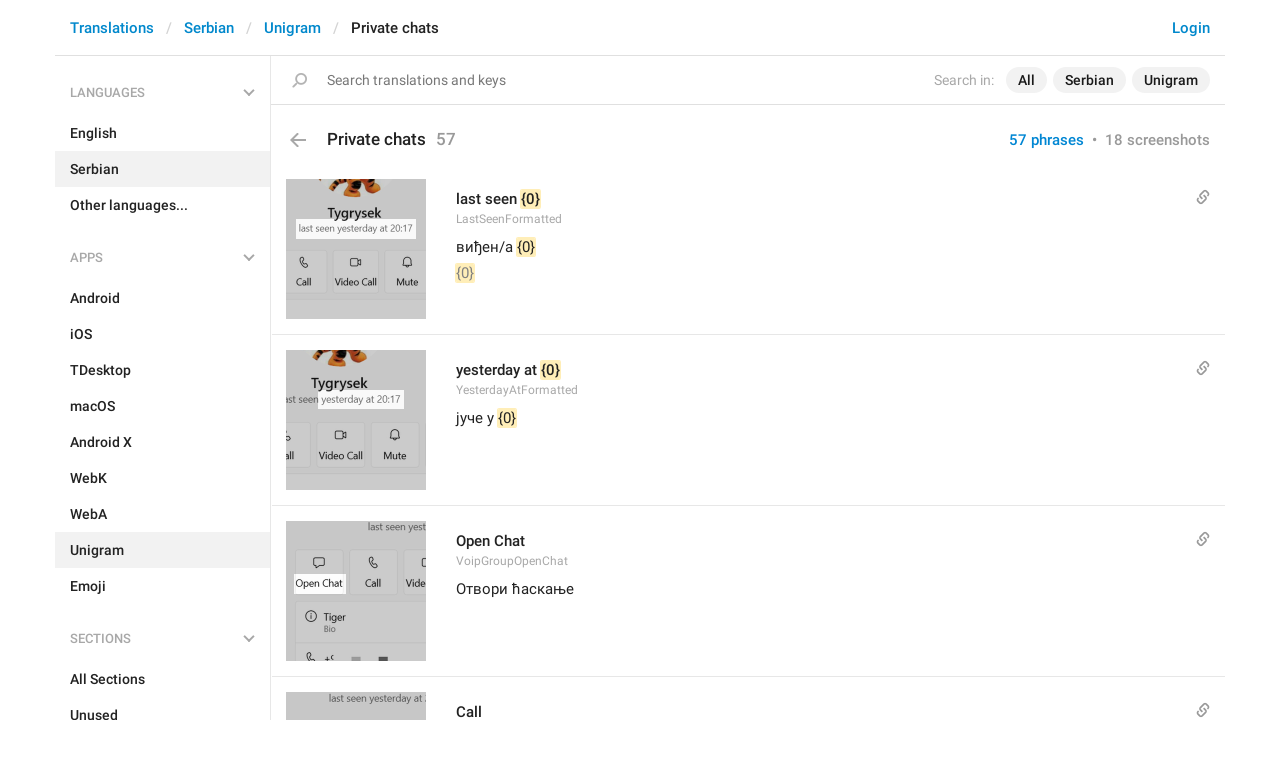

--- FILE ---
content_type: text/html; charset=utf-8
request_url: https://translations.telegram.org/sr/unigram/private_chats/
body_size: 11765
content:
<!DOCTYPE html>
<html>
  <head>
    <meta charset="utf-8">
    <title>Translations</title>
    
    <link rel="icon" type="image/svg+xml" href="/img/website_icon.svg?4">
<link rel="apple-touch-icon" sizes="180x180" href="/img/apple-touch-icon.png">
<link rel="icon" type="image/png" sizes="32x32" href="/img/favicon-32x32.png">
<link rel="icon" type="image/png" sizes="16x16" href="/img/favicon-16x16.png">
<link rel="alternate icon" href="/img/favicon.ico" type="image/x-icon" />
    <script>document.cookie="stel_dt="+encodeURIComponent((new Date).getTimezoneOffset())+";path=/;max-age=31536000;samesite=None;secure"</script>
    
    <link href="//telegram.org/css/font-roboto.css?1" rel="stylesheet" type="text/css">
    <link href="//telegram.org/css/bootstrap.min.css?3" rel="stylesheet">
    <link href="//telegram.org/css/bootstrap-extra.css?2" rel="stylesheet">
    <link href="/css/telegram.css?249" rel="stylesheet">
<link href="/css/translations.css?129" rel="stylesheet">
<link href="/css/jquery-ui.min.css?1" rel="stylesheet">
<link href="/css/health.css?141" rel="stylesheet">
<link href="/css/contest-zoo.css?7" rel="stylesheet">
<link href="/css/tchart.min.css?11" rel="stylesheet">
<link href="/css/billboard.css?17" rel="stylesheet">

  </head>
  <body class="emoji_image no-transition">
    
    <div id="aj_progress" class="progress-bar"></div>
    
    <div id="aj_content"><div class="tr-container">
  <header class=" has-search">
  <div class="container">
    <section class="tr-search">
  <div class="tr-search-field-wrap">
    <div class="tr-search-filters">
      <span class="tr-search-filters-label">Search in:</span><!--
   --><span class="tr-search-filter-wrap tr-search-filter-where"><span class="tr-search-filter dropdown-toggle" data-toggle="dropdown">All</span><span class="dropdown-menu"><ul class="dropdown-menu"><li class="selected"><a class="tr-search-filter-item" data-value="">All</a></li><li><a class="tr-search-filter-item" data-value="key">Key</a></li><li><a class="tr-search-filter-item" data-value="text">Text</a></li></ul></span></span><!--
   --><span class="tr-search-filter-wrap tr-search-filter-lang"><span class="tr-search-filter dropdown-toggle" data-toggle="dropdown">Serbian</span><span class="dropdown-menu"><ul class="dropdown-menu"><li><a class="tr-search-filter-item" data-value="en">English</a></li><li><a class="tr-search-filter-item" data-value="af">Afrikaans</a></li><li><a class="tr-search-filter-item" data-value="sq">Albanian</a></li><li><a class="tr-search-filter-item" data-value="am">Amharic</a></li><li><a class="tr-search-filter-item" data-value="ar">Arabic</a></li><li><a class="tr-search-filter-item" data-value="hy">Armenian</a></li><li><a class="tr-search-filter-item" data-value="az">Azerbaijani</a></li><li><a class="tr-search-filter-item" data-value="eu">Basque</a></li><li><a class="tr-search-filter-item" data-value="be">Belarusian</a></li><li><a class="tr-search-filter-item" data-value="bn">Bengali</a></li><li><a class="tr-search-filter-item" data-value="bg">Bulgarian</a></li><li><a class="tr-search-filter-item" data-value="my">Burmese</a></li><li><a class="tr-search-filter-item" data-value="ca">Catalan</a></li><li><a class="tr-search-filter-item" data-value="zh-hans">Chinese (Simplified)</a></li><li><a class="tr-search-filter-item" data-value="zh-hant">Chinese (Traditional)</a></li><li><a class="tr-search-filter-item" data-value="hr">Croatian</a></li><li><a class="tr-search-filter-item" data-value="cs">Czech</a></li><li><a class="tr-search-filter-item" data-value="da">Danish</a></li><li><a class="tr-search-filter-item" data-value="nl">Dutch</a></li><li><a class="tr-search-filter-item" data-value="eo">Esperanto</a></li><li><a class="tr-search-filter-item" data-value="et">Estonian</a></li><li><a class="tr-search-filter-item" data-value="fil">Filipino</a></li><li><a class="tr-search-filter-item" data-value="fi">Finnish</a></li><li><a class="tr-search-filter-item" data-value="fr">French</a></li><li><a class="tr-search-filter-item" data-value="gl">Galician</a></li><li><a class="tr-search-filter-item" data-value="ka">Georgian</a></li><li><a class="tr-search-filter-item" data-value="de">German</a></li><li><a class="tr-search-filter-item" data-value="el">Greek</a></li><li><a class="tr-search-filter-item" data-value="gu">Gujarati</a></li><li><a class="tr-search-filter-item" data-value="he">Hebrew</a></li><li><a class="tr-search-filter-item" data-value="hi">Hindi</a></li><li><a class="tr-search-filter-item" data-value="hu">Hungarian</a></li><li><a class="tr-search-filter-item" data-value="id">Indonesian</a></li><li><a class="tr-search-filter-item" data-value="ga">Irish</a></li><li><a class="tr-search-filter-item" data-value="it">Italian</a></li><li><a class="tr-search-filter-item" data-value="ja">Japanese</a></li><li><a class="tr-search-filter-item" data-value="kn">Kannada</a></li><li><a class="tr-search-filter-item" data-value="kk">Kazakh</a></li><li><a class="tr-search-filter-item" data-value="km">Khmer</a></li><li><a class="tr-search-filter-item" data-value="ko">Korean</a></li><li><a class="tr-search-filter-item" data-value="lv">Latvian</a></li><li><a class="tr-search-filter-item" data-value="lt">Lithuanian</a></li><li><a class="tr-search-filter-item" data-value="ms">Malay</a></li><li><a class="tr-search-filter-item" data-value="ml">Malayalam</a></li><li><a class="tr-search-filter-item" data-value="mt">Maltese</a></li><li><a class="tr-search-filter-item" data-value="mr">Marathi</a></li><li><a class="tr-search-filter-item" data-value="ne">Nepali</a></li><li><a class="tr-search-filter-item" data-value="nb">Norwegian (Bokmål)</a></li><li><a class="tr-search-filter-item" data-value="or">Odia</a></li><li><a class="tr-search-filter-item" data-value="fa">Persian</a></li><li><a class="tr-search-filter-item" data-value="pl">Polish</a></li><li><a class="tr-search-filter-item" data-value="pt-br">Portuguese (Brazil)</a></li><li><a class="tr-search-filter-item" data-value="pt-pt">Portuguese (Portugal)</a></li><li><a class="tr-search-filter-item" data-value="ro">Romanian</a></li><li><a class="tr-search-filter-item" data-value="ru">Russian</a></li><li class="selected"><a class="tr-search-filter-item" data-value="sr">Serbian</a></li><li><a class="tr-search-filter-item" data-value="sk">Slovak</a></li><li><a class="tr-search-filter-item" data-value="sl">Slovene</a></li><li><a class="tr-search-filter-item" data-value="es">Spanish</a></li><li><a class="tr-search-filter-item" data-value="sw">Swahili</a></li><li><a class="tr-search-filter-item" data-value="sv">Swedish</a></li><li><a class="tr-search-filter-item" data-value="tg">Tajik</a></li><li><a class="tr-search-filter-item" data-value="ta">Tamil</a></li><li><a class="tr-search-filter-item" data-value="te">Telugu</a></li><li><a class="tr-search-filter-item" data-value="th">Thai</a></li><li><a class="tr-search-filter-item" data-value="tr">Turkish</a></li><li><a class="tr-search-filter-item" data-value="tk">Turkmen</a></li><li><a class="tr-search-filter-item" data-value="uk">Ukrainian</a></li><li><a class="tr-search-filter-item" data-value="ur">Urdu</a></li><li><a class="tr-search-filter-item" data-value="uz">Uzbek</a></li><li><a class="tr-search-filter-item" data-value="vi">Vietnamese</a></li></ul></span></span><!--
   --><span class="tr-search-filter-wrap tr-search-filter-langpack"><span class="tr-search-filter dropdown-toggle" data-toggle="dropdown">Unigram</span><span class="dropdown-menu"><ul class="dropdown-menu"><li><a class="tr-search-filter-item" data-value="">All Apps</a></li><li><a class="tr-search-filter-item" data-value="android">Android</a></li><li><a class="tr-search-filter-item" data-value="ios">iOS</a></li><li><a class="tr-search-filter-item" data-value="tdesktop">TDesktop</a></li><li><a class="tr-search-filter-item" data-value="macos">macOS</a></li><li><a class="tr-search-filter-item" data-value="android_x">Android X</a></li><li><a class="tr-search-filter-item" data-value="webk">WebK</a></li><li><a class="tr-search-filter-item" data-value="weba">WebA</a></li><li class="selected"><a class="tr-search-filter-item" data-value="unigram">Unigram</a></li></ul></span></span>
    </div>
    <div class="tr-search-binding binding"></div>
    <div class="tr-search-enter arrow-right"></div>
    <div class="tr-search-reset close"></div>
    <form class="tr-search-form">
      <input class="form-control tr-search-field" placeholder="Search translations and keys" autocomplete="off" value="" />
    </form>
  </div>
  <div class="tr-search-results collapsed"></div>
</section>
    <div class="header-wrap">
      <div id="header-panel" class="header-panel">
        <div class="header-auth">
  <div class="header-auth-item"><a class="header-search-btn"></a></div><div class="header-auth-item"><a class="header-auth-link login-link" href="/auth">Login</a></div>
</div>
        <div class="header-breadcrumb header-breadcrumb-simple">
          <ol id="breadcrumb" class="header-nav breadcrumb"><li><a href="/">Translations</a></li><li><a href="/sr/">Serbian</a></li><li><a href="/sr/unigram/">Unigram</a></li><li class="active">Private chats</li></ol>
        </div>
      </div>
    </div>
  </div>
</header>
  <main class="container">
    <nav class="tr-menu"><div class="tr-menu-section tr-menu-has-selected" data-menu-section-id="0">
  <div class="tr-menu-header">
    <span class="tr-menu-header-collapse"></span>
    <div class="tr-menu-header-label">Languages</div>
    <div class="tr-menu-selected">
  <div class="tr-menu-item tr-menu-item-with-desc">
    <span class="nav-label">Serbian</span>
    <span class="nav-label nav-label-desc">Српски</span>
  </div>
</div>
  </div>
  <ul class="tr-menu-items" id="tr-menu-language-items"><li>
  <a class="tr-menu-item" href="/en/unigram/private_chats/">
    <span class="nav-label">English</span>
  </a>
</li><li class="active">
  <a class="tr-menu-item" href="/sr/">
    <span class="nav-label">Serbian</span>
  </a>
</li><li class="languages-link">
  <a class="tr-menu-item">
    <span class="nav-label">Other languages...</span>
  </a>
</li></ul>
</div><div class="tr-menu-section tr-menu-has-selected" data-menu-section-id="1">
  <div class="tr-menu-header">
    <span class="tr-menu-header-collapse"></span>
    <div class="tr-menu-header-label">Apps</div>
    <div class="tr-menu-selected">
  <div class="tr-menu-item">
    <span class="nav-label">Unigram</span>
    
  </div>
</div>
  </div>
  <ul class="tr-menu-items"><li>
  <a class="tr-menu-item" href="/sr/android/private_chats/">
    <span class="nav-label">Android</span>
  </a>
</li><li>
  <a class="tr-menu-item" href="/sr/ios/private_chats/">
    <span class="nav-label">iOS</span>
  </a>
</li><li>
  <a class="tr-menu-item" href="/sr/tdesktop/private_chats/">
    <span class="nav-label">TDesktop</span>
  </a>
</li><li>
  <a class="tr-menu-item" href="/sr/macos/private_chats/">
    <span class="nav-label">macOS</span>
  </a>
</li><li>
  <a class="tr-menu-item" href="/sr/android_x/private_chats/">
    <span class="nav-label">Android X</span>
  </a>
</li><li>
  <a class="tr-menu-item" href="/sr/webk/private_chats/">
    <span class="nav-label">WebK</span>
  </a>
</li><li>
  <a class="tr-menu-item" href="/sr/weba/private_chats/">
    <span class="nav-label">WebA</span>
  </a>
</li><li class="active">
  <a class="tr-menu-item" href="/sr/unigram/">
    <span class="nav-label">Unigram</span>
  </a>
</li><li>
  <a class="tr-menu-item" href="/sr/emoji">
    <span class="nav-label">Emoji</span>
  </a>
</li></ul>
</div><div class="tr-menu-section tr-menu-has-selected" data-menu-section-id="2">
  <div class="tr-menu-header">
    <span class="tr-menu-header-collapse"></span>
    <div class="tr-menu-header-label">Sections</div>
    <div class="tr-menu-selected">
  <div class="tr-menu-item">
    <span class="nav-label">Private chats</span>
    
  </div>
</div>
  </div>
  <ul class="tr-menu-items"><li>
  <a class="tr-menu-item" href="/sr/unigram/">
    <span class="nav-label">All Sections</span>
  </a>
</li><li>
  <a class="tr-menu-item" href="/sr/unigram/unused/">
    <span class="nav-label">Unused</span>
  </a>
</li><li>
  <a class="tr-menu-item" href="/sr/unigram/login/">
    <span class="nav-label">Log In</span>
  </a>
</li><li>
  <a class="tr-menu-item" href="/sr/unigram/chat_list/">
    <span class="nav-label">Chat List</span>
  </a>
</li><li class="active">
  <a class="tr-menu-item" href="/sr/unigram/private_chats/">
    <span class="nav-label">Private chats</span>
  </a>
</li><li>
  <a class="tr-menu-item" href="/sr/unigram/groups_and_channels/">
    <span class="nav-label">Groups And Channels</span>
  </a>
</li><li>
  <a class="tr-menu-item" href="/sr/unigram/profile/">
    <span class="nav-label">Profile</span>
  </a>
</li><li>
  <a class="tr-menu-item" href="/sr/unigram/settings/">
    <span class="nav-label">Settings</span>
  </a>
</li><li>
  <a class="tr-menu-item" href="/sr/unigram/stories/">
    <span class="nav-label">Stories</span>
  </a>
</li><li>
  <a class="tr-menu-item" href="/sr/unigram/camera_and_media/">
    <span class="nav-label">Camera And Media</span>
  </a>
</li><li>
  <a class="tr-menu-item" href="/sr/unigram/bots_and_payments/">
    <span class="nav-label">Bots And Payments</span>
  </a>
</li><li>
  <a class="tr-menu-item" href="/sr/unigram/passport/">
    <span class="nav-label">Passport</span>
  </a>
</li><li>
  <a class="tr-menu-item" href="/sr/unigram/general/">
    <span class="nav-label">General</span>
  </a>
</li><li>
  <a class="tr-menu-item" href="/sr/unigram/unsorted/">
    <span class="nav-label">Unsorted</span>
  </a>
</li></ul>
</div></nav>
    <section class="content clearfix">
      <section class="tr-content"><h3 class="tr-header">
  <a href="/sr/unigram/" class="tr-back"></a>Private chats<span class="tr-header-counter">57</span>
  <span class="tr-header-right">
  <a href="./" class="active">57 phrases</a>
  &nbsp;•&nbsp;
  <a href="?mode=screenshots">18 screenshots</a>
</span>
</h3>
<section class="tr-keys load-more-container">
  <div class="tr-key-row-wrap">
  <div class="tr-key-row" data-href="/sr/unigram/private_chats/LastSeenFormatted" data-lang="sr" data-langpack="unigram" data-section="private_chats" data-key="LastSeenFormatted">
    <div class="tr-value-media"><a class="tr-value-photo bg-image key-layer" style="background-image:url('https://telegra.ph/file/p/b21f7312c8d/178749ef944fba4e457c717.jpg?c=155,251,294,294,280,280');" href="/screenshots/12785/phrase/LastSeenFormatted" data-layer><div class="screenshot-key" style="padding:40px 10px 80px 10px;"><div class="key-box"></div></div></a></div>
    <div class="tr-value-body">
      <span class="has-binding binding"></span>
      <div class="tr-value-default"><a class="tr-value-link" href="/sr/unigram/private_chats/LastSeenFormatted"><span class="p-value"><span class="value">last seen <mark class="token">{0}</mark></span></span></a></div>
      <div class="tr-value-key">LastSeenFormatted</div>
      <div class="tr-value-suggestions">
        <div class="tr-value"><a class="tr-value-link" href="/sr/unigram/private_chats/LastSeenFormatted#translation2" data-suggestion-id="2"><span class="p-value"><span class="value">виђен/а <mark class="token">{0}</mark></span></span></a></div>
        <div class="tr-value-suggestion"><a class="tr-value-link" href="/sr/unigram/private_chats/LastSeenFormatted#translation1" data-suggestion-id="1"><span class="p-value"><span class="value"><mark class="token">{0}</mark></span></span></a></div>
      </div>
    </div>
  </div>
</div><div class="tr-key-row-wrap">
  <div class="tr-key-row" data-href="/sr/unigram/private_chats/YesterdayAtFormatted" data-lang="sr" data-langpack="unigram" data-section="private_chats" data-key="YesterdayAtFormatted">
    <div class="tr-value-media"><a class="tr-value-photo bg-image key-layer" style="background-image:url('https://telegra.ph/file/p/b21f7312c8d/178749ef944fba4e457c717.jpg?c=192,256,280,280,280,280');" href="/screenshots/12785/phrase/YesterdayAtFormatted" data-layer><div class="screenshot-key" style="padding:40px 22px 81px 32px;"><div class="key-box"></div></div></a></div>
    <div class="tr-value-body">
      <span class="has-binding binding"></span>
      <div class="tr-value-default"><a class="tr-value-link" href="/sr/unigram/private_chats/YesterdayAtFormatted"><span class="p-value"><span class="value">yesterday at <mark class="token">{0}</mark></span></span></a></div>
      <div class="tr-value-key">YesterdayAtFormatted</div>
      <div class="tr-value-suggestions">
        <div class="tr-value"><a class="tr-value-link" href="/sr/unigram/private_chats/YesterdayAtFormatted#translation1" data-suggestion-id="1"><span class="p-value"><span class="value">јуче у <mark class="token">{0}</mark></span></span></a></div>
        
      </div>
    </div>
  </div>
</div><div class="tr-key-row-wrap">
  <div class="tr-key-row" data-href="/sr/unigram/private_chats/VoipGroupOpenChat" data-lang="sr" data-langpack="unigram" data-section="private_chats" data-key="VoipGroupOpenChat">
    <div class="tr-value-media"><a class="tr-value-photo bg-image key-layer" style="background-image:url('https://telegra.ph/file/p/b21f7312c8d/178749ef944fba4e457c717.jpg?c=18,343,280,280,280,280');" href="/screenshots/12785/phrase/VoipGroupOpenChat" data-layer><div class="screenshot-key" style="padding:53px 80px 67px 8px;"><div class="key-box"></div></div></a></div>
    <div class="tr-value-body">
      <span class="has-binding binding"></span>
      <div class="tr-value-default"><a class="tr-value-link" href="/sr/unigram/private_chats/VoipGroupOpenChat"><span class="p-value"><span class="value">Open Chat</span></span></a></div>
      <div class="tr-value-key">VoipGroupOpenChat</div>
      <div class="tr-value-suggestions">
        <div class="tr-value"><a class="tr-value-link" href="/sr/unigram/private_chats/VoipGroupOpenChat#translation1" data-suggestion-id="1"><span class="p-value"><span class="value">Отвори ћаскање</span></span></a></div>
        
      </div>
    </div>
  </div>
</div><div class="tr-key-row-wrap">
  <div class="tr-key-row" data-href="/sr/unigram/private_chats/Call" data-lang="sr" data-langpack="unigram" data-section="private_chats" data-key="Call">
    <div class="tr-value-media"><a class="tr-value-photo bg-image key-layer" style="background-image:url('https://telegra.ph/file/p/b21f7312c8d/178749ef944fba4e457c717.jpg?c=96,342,280,280,280,280');" href="/screenshots/12785/phrase/Call" data-layer><div class="screenshot-key" style="padding:53px 81px 68px 37px;"><div class="key-box"></div></div></a></div>
    <div class="tr-value-body">
      <span class="has-binding binding"></span>
      <div class="tr-value-default"><a class="tr-value-link" href="/sr/unigram/private_chats/Call"><span class="p-value"><span class="value">Call</span></span></a></div>
      <div class="tr-value-key">Call</div>
      <div class="tr-value-suggestions">
        <div class="tr-value"><a class="tr-value-link" href="/sr/unigram/private_chats/Call#translation1" data-suggestion-id="1"><span class="p-value"><span class="value">Позив</span></span></a></div>
        
      </div>
    </div>
  </div>
</div><div class="tr-key-row-wrap">
  <div class="tr-key-row" data-href="/sr/unigram/private_chats/VideoCall" data-lang="sr" data-langpack="unigram" data-section="private_chats" data-key="VideoCall">
    <div class="tr-value-media"><a class="tr-value-photo bg-image key-layer" style="background-image:url('https://telegra.ph/file/p/b21f7312c8d/178749ef944fba4e457c717.jpg?c=161,341,280,280,280,280');" href="/screenshots/12785/phrase/VideoCall" data-layer><div class="screenshot-key" style="padding:53px 45px 68px 45px;"><div class="key-box"></div></div></a></div>
    <div class="tr-value-body">
      <span class="has-binding binding"></span>
      <div class="tr-value-default"><a class="tr-value-link" href="/sr/unigram/private_chats/VideoCall"><span class="p-value"><span class="value">Video Call</span></span></a></div>
      <div class="tr-value-key">VideoCall</div>
      <div class="tr-value-suggestions">
        <div class="tr-value"><a class="tr-value-link" href="/sr/unigram/private_chats/VideoCall#translation1" data-suggestion-id="1"><span class="p-value"><span class="value">Видео-позив</span></span></a></div>
        
      </div>
    </div>
  </div>
</div><div class="tr-key-row-wrap">
  <div class="tr-key-row" data-href="/sr/unigram/private_chats/ChatsMute" data-lang="sr" data-langpack="unigram" data-section="private_chats" data-key="ChatsMute">
    <div class="tr-value-media"><a class="tr-value-photo bg-image key-layer" style="background-image:url('https://telegra.ph/file/p/b21f7312c8d/178749ef944fba4e457c717.jpg?c=227,342,280,280,280,280');" href="/screenshots/12785/phrase/ChatsMute" data-layer><div class="screenshot-key" style="padding:54px 34px 69px 77px;"><div class="key-box"></div></div></a></div>
    <div class="tr-value-body">
      <span class="has-binding binding"></span>
      <div class="tr-value-default"><a class="tr-value-link" href="/sr/unigram/private_chats/ChatsMute"><span class="p-value"><span class="value">Mute</span></span></a></div>
      <div class="tr-value-key">ChatsMute</div>
      <div class="tr-value-suggestions">
        <div class="tr-value"><a class="tr-value-link" href="/sr/unigram/private_chats/ChatsMute#translation1" data-suggestion-id="1"><span class="p-value"><span class="value">Искључи обавештења</span></span></a></div>
        
      </div>
    </div>
  </div>
</div><div class="tr-key-row-wrap">
  <div class="tr-key-row" data-href="/sr/unigram/private_chats/PremiumMore" data-lang="sr" data-langpack="unigram" data-section="private_chats" data-key="PremiumMore">
    <div class="tr-value-media"><a class="tr-value-photo bg-image key-layer" style="background-image:url('https://telegra.ph/file/p/b21f7312c8d/178749ef944fba4e457c717.jpg?c=293,342,280,280,280,280');" href="/screenshots/12785/phrase/PremiumMore" data-layer><div class="screenshot-key" style="padding:54px 12px 68px 98px;"><div class="key-box"></div></div></a></div>
    <div class="tr-value-body">
      <span class="has-binding binding"></span>
      <div class="tr-value-default"><a class="tr-value-link" href="/sr/unigram/private_chats/PremiumMore"><span class="p-value"><span class="value">More</span></span></a></div>
      <div class="tr-value-key">PremiumMore</div>
      <div class="tr-value-suggestions">
        <div class="tr-value"><a class="tr-value-link" href="/sr/unigram/private_chats/PremiumMore#translation1" data-suggestion-id="1"><span class="p-value"><span class="value">Више</span></span></a></div>
        
      </div>
    </div>
  </div>
</div><div class="tr-key-row-wrap">
  <div class="tr-key-row" data-href="/sr/unigram/private_chats/UserBio" data-lang="sr" data-langpack="unigram" data-section="private_chats" data-key="UserBio">
    <div class="tr-value-media"><a class="tr-value-photo bg-image key-layer" style="background-image:url('https://telegra.ph/file/p/b21f7312c8d/178749ef944fba4e457c717.jpg?c=47,412,280,280,280,280');" href="/screenshots/12785/phrase/UserBio" data-layer><div class="screenshot-key" style="padding:65px 102px 58px 20px;"><div class="key-box"></div></div></a></div>
    <div class="tr-value-body">
      <span class="has-binding binding"></span>
      <div class="tr-value-default"><a class="tr-value-link" href="/sr/unigram/private_chats/UserBio"><span class="p-value"><span class="value">Bio</span></span></a></div>
      <div class="tr-value-key">UserBio</div>
      <div class="tr-value-suggestions">
        <div class="tr-value"><a class="tr-value-link" href="/sr/unigram/private_chats/UserBio#translation2" data-suggestion-id="2"><span class="p-value"><span class="value">Опис профила</span></span></a></div>
        <div class="tr-value-suggestion"><a class="tr-value-link" href="/sr/unigram/private_chats/UserBio#translation1" data-suggestion-id="1"><span class="p-value"><span class="value">Биографија</span></span></a></div>
      </div>
    </div>
  </div>
</div><div class="tr-key-row-wrap">
  <div class="tr-key-row" data-href="/sr/unigram/private_chats/Phone" data-lang="sr" data-langpack="unigram" data-section="private_chats" data-key="Phone">
    <div class="tr-value-media"><a class="tr-value-photo bg-image key-layer" style="background-image:url('https://telegra.ph/file/p/b21f7312c8d/178749ef944fba4e457c717.jpg?c=49,477,280,280,280,280');" href="/screenshots/12785/phrase/Phone" data-layer><div class="screenshot-key" style="padding:74px 91px 49px 19px;"><div class="key-box"></div></div></a></div>
    <div class="tr-value-body">
      <span class="has-binding binding"></span>
      <div class="tr-value-default"><a class="tr-value-link" href="/sr/unigram/private_chats/Phone"><span class="p-value"><span class="value">Phone</span></span></a></div>
      <div class="tr-value-key">Phone</div>
      <div class="tr-value-suggestions">
        <div class="tr-value"><a class="tr-value-link" href="/sr/unigram/private_chats/Phone#translation1" data-suggestion-id="1"><span class="p-value"><span class="value">Телефон</span></span></a></div>
        
      </div>
    </div>
  </div>
</div><div class="tr-key-row-wrap">
  <div class="tr-key-row" data-href="/sr/unigram/private_chats/Username" data-lang="sr" data-langpack="unigram" data-section="private_chats" data-key="Username">
    <div class="tr-value-media"><a class="tr-value-photo bg-image key-layer" style="background-image:url('https://telegra.ph/file/p/b21f7312c8d/178749ef944fba4e457c717.jpg?c=52,541,280,280,280,280');" href="/screenshots/12785/phrase/Username" data-layer><div class="screenshot-key" style="padding:85px 79px 39px 18px;"><div class="key-box"></div></div></a></div>
    <div class="tr-value-body">
      <span class="has-binding binding"></span>
      <div class="tr-value-default"><a class="tr-value-link" href="/sr/unigram/private_chats/Username"><span class="p-value"><span class="value">Username</span></span></a></div>
      <div class="tr-value-key">Username</div>
      <div class="tr-value-suggestions">
        <div class="tr-value"><a class="tr-value-link" href="/sr/unigram/private_chats/Username#translation1" data-suggestion-id="1"><span class="p-value"><span class="value">Корисничко име</span></span></a></div>
        
      </div>
    </div>
  </div>
</div><div class="tr-key-row-wrap">
  <div class="tr-key-row" data-href="/sr/unigram/private_chats/SharedMediaTab2" data-lang="sr" data-langpack="unigram" data-section="private_chats" data-key="SharedMediaTab2">
    <div class="tr-value-media"><a class="tr-value-photo bg-image key-layer" style="background-image:url('https://telegra.ph/file/p/b21f7312c8d/178749ef944fba4e457c717.jpg?c=25,609,280,280,280,280');" href="/screenshots/12785/phrase/SharedMediaTab2" data-layer><div class="screenshot-key" style="padding:93px 95px 29px 11px;"><div class="key-box"></div></div></a></div>
    <div class="tr-value-body">
      <span class="has-binding binding"></span>
      <div class="tr-value-default"><a class="tr-value-link" href="/sr/unigram/private_chats/SharedMediaTab2"><span class="p-value"><span class="value">Media</span></span></a></div>
      <div class="tr-value-key">SharedMediaTab2</div>
      <div class="tr-value-suggestions">
        <div class="tr-value"><a class="tr-value-link" href="/sr/unigram/private_chats/SharedMediaTab2#translation1" data-suggestion-id="1"><span class="p-value"><span class="value">Медији</span></span></a></div>
        
      </div>
    </div>
  </div>
</div><div class="tr-key-row-wrap">
  <div class="tr-key-row" data-href="/sr/unigram/private_chats/SharedFilesTab2" data-lang="sr" data-langpack="unigram" data-section="private_chats" data-key="SharedFilesTab2">
    <div class="tr-value-media"><a class="tr-value-photo bg-image key-layer" style="background-image:url('https://telegra.ph/file/p/b21f7312c8d/178749ef944fba4e457c717.jpg?c=78,609,280,280,280,280');" href="/screenshots/12785/phrase/SharedFilesTab2" data-layer><div class="screenshot-key" style="padding:93px 85px 29px 30px;"><div class="key-box"></div></div></a></div>
    <div class="tr-value-body">
      <span class="has-binding binding"></span>
      <div class="tr-value-default"><a class="tr-value-link" href="/sr/unigram/private_chats/SharedFilesTab2"><span class="p-value"><span class="value">Files</span></span></a></div>
      <div class="tr-value-key">SharedFilesTab2</div>
      <div class="tr-value-suggestions">
        <div class="tr-value"><a class="tr-value-link" href="/sr/unigram/private_chats/SharedFilesTab2#translation1" data-suggestion-id="1"><span class="p-value"><span class="value">Датотеке</span></span></a></div>
        
      </div>
    </div>
  </div>
</div><div class="tr-key-row-wrap">
  <div class="tr-key-row" data-href="/sr/unigram/private_chats/SharedLinksTab2" data-lang="sr" data-langpack="unigram" data-section="private_chats" data-key="SharedLinksTab2">
    <div class="tr-value-media"><a class="tr-value-photo bg-image key-layer" style="background-image:url('https://telegra.ph/file/p/b21f7312c8d/178749ef944fba4e457c717.jpg?c=122,609,280,280,280,280');" href="/screenshots/12785/phrase/SharedLinksTab2" data-layer><div class="screenshot-key" style="padding:93px 69px 29px 43px;"><div class="key-box"></div></div></a></div>
    <div class="tr-value-body">
      <span class="has-binding binding"></span>
      <div class="tr-value-default"><a class="tr-value-link" href="/sr/unigram/private_chats/SharedLinksTab2"><span class="p-value"><span class="value">Links</span></span></a></div>
      <div class="tr-value-key">SharedLinksTab2</div>
      <div class="tr-value-suggestions">
        <div class="tr-value"><a class="tr-value-link" href="/sr/unigram/private_chats/SharedLinksTab2#translation2" data-suggestion-id="2"><span class="p-value"><span class="value">Везе</span></span></a></div>
        <div class="tr-value-suggestion"><a class="tr-value-link" href="/sr/unigram/private_chats/SharedLinksTab2#translation1" data-suggestion-id="1"><span class="p-value"><span class="value">Линкови</span></span></a></div>
      </div>
    </div>
  </div>
</div><div class="tr-key-row-wrap">
  <div class="tr-key-row" data-href="/sr/unigram/private_chats/SharedGroupsTab2" data-lang="sr" data-langpack="unigram" data-section="private_chats" data-key="SharedGroupsTab2">
    <div class="tr-value-media"><a class="tr-value-photo bg-image key-layer" style="background-image:url('https://telegra.ph/file/p/b21f7312c8d/178749ef944fba4e457c717.jpg?c=175,611,280,280,280,280');" href="/screenshots/12785/phrase/SharedGroupsTab2" data-layer><div class="screenshot-key" style="padding:92px 46px 28px 56px;"><div class="key-box"></div></div></a></div>
    <div class="tr-value-body">
      <span class="has-binding binding"></span>
      <div class="tr-value-default"><a class="tr-value-link" href="/sr/unigram/private_chats/SharedGroupsTab2"><span class="p-value"><span class="value">Groups</span></span></a></div>
      <div class="tr-value-key">SharedGroupsTab2</div>
      <div class="tr-value-suggestions">
        <div class="tr-value"><a class="tr-value-link" href="/sr/unigram/private_chats/SharedGroupsTab2#translation1" data-suggestion-id="1"><span class="p-value"><span class="value">Групе</span></span></a></div>
        
      </div>
    </div>
  </div>
</div><div class="tr-key-row-wrap">
  <div class="tr-key-row" data-href="/sr/unigram/private_chats/SelectTheme" data-lang="sr" data-langpack="unigram" data-section="private_chats" data-key="SelectTheme">
    <div class="tr-value-media"><a class="tr-value-photo bg-image key-layer" style="background-image:url('https://telegra.ph/file/p/a5584d7dcec/5746ba6413bd40c6dd3a219.jpg?c=46,1135,280,280,280,280');" href="/screenshots/13054/phrase/SelectTheme" data-layer><div class="screenshot-key" style="padding:87px 31px 29px 4px;"><div class="key-box"></div></div></a></div>
    <div class="tr-value-body">
      <span class="has-binding binding"></span>
      <div class="tr-value-default"><a class="tr-value-link" href="/sr/unigram/private_chats/SelectTheme"><span class="p-value"><span class="value">Select theme</span></span></a></div>
      <div class="tr-value-key">SelectTheme</div>
      <div class="tr-value-suggestions">
        <div class="tr-value"><a class="tr-value-link" href="/sr/unigram/private_chats/SelectTheme#translation1" data-suggestion-id="1"><span class="p-value"><span class="value">Избор теме</span></span></a></div>
        
      </div>
    </div>
  </div>
</div><div class="tr-key-row-wrap">
  <div class="tr-key-row" data-href="/sr/unigram/private_chats/ChatNoTheme" data-lang="sr" data-langpack="unigram" data-section="private_chats" data-key="ChatNoTheme">
    <div class="tr-value-media"><a class="tr-value-photo bg-image key-layer" style="background-image:url('https://telegra.ph/file/p/a5584d7dcec/5746ba6413bd40c6dd3a219.jpg?c=87,1275,280,280,280,280');" href="/screenshots/13054/phrase/ChatNoTheme" data-layer><div class="screenshot-key" style="padding:78px 72px 16px 10px;"><div class="key-box"></div></div></a></div>
    <div class="tr-value-body">
      <span class="has-binding binding"></span>
      <div class="tr-value-default"><a class="tr-value-link" href="/sr/unigram/private_chats/ChatNoTheme"><span class="p-value"><span class="value">No Theme</span></span></a></div>
      <div class="tr-value-key">ChatNoTheme</div>
      <div class="tr-value-suggestions">
        <div class="tr-value"><a class="tr-value-link" href="/sr/unigram/private_chats/ChatNoTheme#translation1" data-suggestion-id="1"><span class="p-value"><span class="value">Без теме</span></span></a></div>
        
      </div>
    </div>
  </div>
</div><div class="tr-key-row-wrap">
  <div class="tr-key-row" data-href="/sr/unigram/private_chats/ChooseBackgroundFromGallery" data-lang="sr" data-langpack="unigram" data-section="private_chats" data-key="ChooseBackgroundFromGallery">
    <div class="tr-value-media"><a class="tr-value-photo bg-image key-layer" style="background-image:url('https://telegra.ph/file/p/a5584d7dcec/5746ba6413bd40c6dd3a219.jpg?c=323,1197,557,557,280,280');" href="/screenshots/13054/phrase/ChooseBackgroundFromGallery" data-layer><div class="screenshot-key" style="padding:121px 10px 5px 10px;"><div class="key-box"></div></div></a></div>
    <div class="tr-value-body">
      <span class="has-binding binding"></span>
      <div class="tr-value-default"><a class="tr-value-link" href="/sr/unigram/private_chats/ChooseBackgroundFromGallery"><span class="p-value"><span class="value">Choose Wallpaper from Gallery</span></span></a></div>
      <div class="tr-value-key">ChooseBackgroundFromGallery</div>
      <div class="tr-value-suggestions">
        <div class="tr-value"><a class="tr-value-link" href="/sr/unigram/private_chats/ChooseBackgroundFromGallery#translation1" data-suggestion-id="1"><span class="p-value"><span class="value">Изабери позадину из галерије</span></span></a></div>
        
      </div>
    </div>
  </div>
</div><div class="tr-key-row-wrap">
  <div class="tr-key-row" data-href="/sr/unigram/private_chats/ApplyBackgroundForThisChat" data-lang="sr" data-langpack="unigram" data-section="private_chats" data-key="ApplyBackgroundForThisChat">
    <div class="tr-value-media"><a class="tr-value-photo bg-image key-layer" style="background-image:url('https://telegra.ph/file/p/2d8fc59a7fa/a4e28b0c270514a4c59bb19.jpg?c=422,1199,355,355,280,280');" href="/screenshots/13055/phrase/ApplyBackgroundForThisChat" data-layer><div class="screenshot-key" style="padding:98px 10px 20px 10px;"><div class="key-box"></div></div></a></div>
    <div class="tr-value-body">
      <span class="has-binding binding"></span>
      <div class="tr-value-default"><a class="tr-value-link" href="/sr/unigram/private_chats/ApplyBackgroundForThisChat"><span class="p-value"><span class="value">Apply For This Chat</span></span></a></div>
      <div class="tr-value-key">ApplyBackgroundForThisChat</div>
      <div class="tr-value-suggestions">
        <div class="tr-value"><a class="tr-value-link" href="/sr/unigram/private_chats/ApplyBackgroundForThisChat#translation1" data-suggestion-id="1"><span class="p-value"><span class="value">Примени за ово ћаскање</span></span></a></div>
        
      </div>
    </div>
  </div>
</div><div class="tr-key-row-wrap">
  <div class="tr-key-row" data-href="/sr/unigram/private_chats/ChatResetTheme" data-lang="sr" data-langpack="unigram" data-section="private_chats" data-key="ChatResetTheme">
    <div class="tr-value-media"><a class="tr-value-photo bg-image key-layer" style="background-image:url('https://telegra.ph/file/p/a4736c559a0/ad1e8d2764036720d631b19.jpg?c=463,1456,280,280,280,280');" href="/screenshots/13056/phrase/ChatResetTheme" data-layer><div class="screenshot-key" style="padding:111px 19px 5px 19px;"><div class="key-box"></div></div></a></div>
    <div class="tr-value-body">
      <span class="has-binding binding"></span>
      <div class="tr-value-default"><a class="tr-value-link" href="/sr/unigram/private_chats/ChatResetTheme"><span class="p-value"><span class="value">Reset Theme</span></span></a></div>
      <div class="tr-value-key">ChatResetTheme</div>
      <div class="tr-value-suggestions">
        <div class="tr-value"><a class="tr-value-link" href="/sr/unigram/private_chats/ChatResetTheme#translation1" data-suggestion-id="1"><span class="p-value"><span class="value">Ресетуј тему</span></span></a></div>
        
      </div>
    </div>
  </div>
</div><div class="tr-key-row-wrap">
  <div class="tr-key-row" data-href="/sr/unigram/private_chats/FilterInviteErrorEmptyName" data-lang="sr" data-langpack="unigram" data-section="private_chats" data-key="FilterInviteErrorEmptyName">
    <div class="tr-value-media"><a class="tr-value-photo bg-image key-layer" style="background-image:url('https://telegra.ph/file/p/d5b635f606b/77577d5088cbe74a3b30319.jpg?c=222,514,698,698,280,280');" href="/screenshots/13058/phrase/FilterInviteErrorEmptyName" data-layer><div class="screenshot-key" style="padding:62px 11px 68px 9px;"><div class="key-box"></div></div></a></div>
    <div class="tr-value-body">
      <span class="has-binding binding"></span>
      <div class="tr-value-default"><a class="tr-value-link" href="/sr/unigram/private_chats/FilterInviteErrorEmptyName"><span class="p-value"><span class="value">You can’t share folders without a name.</span></span></a></div>
      <div class="tr-value-key">FilterInviteErrorEmptyName</div>
      <div class="tr-value-suggestions">
        <div class="tr-value"><a class="tr-value-link" href="/sr/unigram/private_chats/FilterInviteErrorEmptyName#translation1" data-suggestion-id="1"><span class="p-value"><span class="value">Не можете делити фасцикле без назива.</span></span></a></div>
        
      </div>
    </div>
  </div>
</div><div class="tr-key-row-wrap">
  <div class="tr-key-row" data-href="/sr/unigram/private_chats/InviteLinks" data-lang="sr" data-langpack="unigram" data-section="private_chats" data-key="InviteLinks">
    <div class="tr-value-media"><a class="tr-value-photo bg-image key-layer" style="background-image:url('https://telegra.ph/file/p/7544f6aa90d/ffdeca2a95531e3fab53019.jpg?c=46,1109,280,280,280,280');" href="/screenshots/13062/phrase/InviteLinks" data-layer><div class="screenshot-key" style="padding:85px 44px 31px 4px;"><div class="key-box"></div></div></a></div>
    <div class="tr-value-body">
      <span class="has-binding binding"></span>
      <div class="tr-value-default"><a class="tr-value-link" href="/sr/unigram/private_chats/InviteLinks"><span class="p-value"><span class="value">Invite Links</span></span></a></div>
      <div class="tr-value-key">InviteLinks</div>
      <div class="tr-value-suggestions">
        <div class="tr-value"><a class="tr-value-link" href="/sr/unigram/private_chats/InviteLinks#translation1" data-suggestion-id="1"><span class="p-value"><span class="value">Позивнице</span></span></a></div>
        
      </div>
    </div>
  </div>
</div><div class="tr-key-row-wrap">
  <div class="tr-key-row" data-href="/sr/unigram/private_chats/CreateNewLink" data-lang="sr" data-langpack="unigram" data-section="private_chats" data-key="CreateNewLink">
    <div class="tr-value-media"><a class="tr-value-photo bg-image key-layer" style="background-image:url('https://telegra.ph/file/p/7544f6aa90d/ffdeca2a95531e3fab53019.jpg?c=178,1154,330,330,280,280');" href="/screenshots/13062/phrase/CreateNewLink" data-layer><div class="screenshot-key" style="padding:94px 15px 26px 5px;"><div class="key-box"></div></div></a></div>
    <div class="tr-value-body">
      
      <div class="tr-value-default"><a class="tr-value-link" href="/sr/unigram/private_chats/CreateNewLink"><span class="p-value"><span class="value">Create a New Link</span></span></a></div>
      <div class="tr-value-key">CreateNewLink</div>
      <div class="tr-value-suggestions">
        <div class="tr-value"><a class="tr-value-link" href="/sr/unigram/private_chats/CreateNewLink#translation4" data-suggestion-id="4"><span class="p-value"><span class="value">Направи нову везу</span></span></a></div>
        <div class="tr-value-suggestion"><a class="tr-value-link" href="/sr/unigram/private_chats/CreateNewLink#translation1" data-suggestion-id="1"><span class="p-value"><span class="value">Направи нови линк</span></span></a></div>
      </div>
    </div>
  </div>
</div><div class="tr-key-row-wrap">
  <div class="tr-key-row" data-href="/sr/unigram/private_chats/FilterInviteChats" data-lang="sr" data-langpack="unigram" data-section="private_chats" data-key="FilterInviteChats">
    <div class="tr-value-media"><a class="tr-value-photo bg-image key-layer" style="background-image:url('https://telegra.ph/file/p/7544f6aa90d/ffdeca2a95531e3fab53019.jpg?c=186,1310,280,280,280,280');" href="/screenshots/13062/phrase/FilterInviteChats" data-layer><div class="screenshot-key" style="padding:103px 25px 17px 8px;"><div class="key-box"></div></div></a></div>
    <div class="tr-value-body">
      <span class="has-binding binding"></span>
      <div class="tr-value-default"><a class="tr-value-link" href="/sr/unigram/private_chats/FilterInviteChats"><span class="pluralized"><span class="p-value" data-label="one"><span class="value">Includes <mark class="token">{0}</mark> chat</span></span><span class="p-value" data-label="other"><span class="value">Includes <mark class="token">{0}</mark> chats</span></span></span></a></div>
      <div class="tr-value-key">FilterInviteChats</div>
      <div class="tr-value-suggestions">
        <div class="tr-value"><a class="tr-value-link" href="/sr/unigram/private_chats/FilterInviteChats#translation1" data-suggestion-id="1"><span class="pluralized"><span class="p-value" data-label="one"><span class="value">садржи <mark class="token">{0}</mark> ћаскање</span></span><span class="p-value" data-label="few"><span class="value">садржи <mark class="token">{0}</mark> ћаскања</span></span><span class="p-value" data-label="other"><span class="value">садржи <mark class="token">{0}</mark> ћаскања</span></span></span></a></div>
        
      </div>
    </div>
  </div>
</div><div class="tr-key-row-wrap">
  <div class="tr-key-row" data-href="/sr/unigram/private_chats/ViewChatList" data-lang="sr" data-langpack="unigram" data-section="private_chats" data-key="ViewChatList">
    <div class="tr-value-media"><a class="tr-value-photo bg-image key-layer" style="background-image:url('https://telegra.ph/file/p/bdb1c57eb87/b146f0255e1f4515f195319.jpg?c=556,713,280,280,280,280');" href="/screenshots/13065/phrase/ViewChatList" data-layer><div class="screenshot-key" style="padding:57px 11px 63px 16px;"><div class="key-box"></div></div></a></div>
    <div class="tr-value-body">
      <span class="has-binding binding"></span>
      <div class="tr-value-default"><a class="tr-value-link" href="/sr/unigram/private_chats/ViewChatList"><span class="p-value"><span class="value">View Chat List</span></span></a></div>
      <div class="tr-value-key">ViewChatList</div>
      <div class="tr-value-suggestions">
        <div class="tr-value"><a class="tr-value-link" href="/sr/unigram/private_chats/ViewChatList#translation3" data-suggestion-id="3"><span class="p-value"><span class="value">Погледај списак ћаскања</span></span></a></div>
        <div class="tr-value-suggestion"><a class="tr-value-link" href="/sr/unigram/private_chats/ViewChatList#translation1" data-suggestion-id="1"><span class="p-value"><span class="value">Прикажи листу ћаскања</span></span></a></div><div class="tr-value-suggestion"><a class="tr-value-link" href="/sr/unigram/private_chats/ViewChatList#translation2" data-suggestion-id="2"><span class="p-value"><span class="value">Прикажи ћаскања</span></span></a></div>
      </div>
    </div>
  </div>
</div><div class="tr-key-row-wrap">
  <div class="tr-key-row" data-href="/sr/unigram/private_chats/FilterFinishCreating" data-lang="sr" data-langpack="unigram" data-section="private_chats" data-key="FilterFinishCreating">
    <div class="tr-value-media"><a class="tr-value-photo bg-image key-layer" style="background-image:url('https://telegra.ph/file/p/952c834b81f/1bf4cb1de9f0a3fd9c8c019.jpg?c=215,484,767,767,280,280');" href="/screenshots/13061/phrase/FilterFinishCreating" data-layer><div class="screenshot-key" style="padding:62px 10px 68px 10px;"><div class="key-box"></div></div></a></div>
    <div class="tr-value-body">
      <span class="has-binding binding"></span>
      <div class="tr-value-default"><a class="tr-value-link" href="/sr/unigram/private_chats/FilterFinishCreating"><span class="p-value"><span class="value">Please finish creating this folder to share it.</span></span></a></div>
      <div class="tr-value-key">FilterFinishCreating</div>
      <div class="tr-value-suggestions">
        <div class="tr-value"><a class="tr-value-link" href="/sr/unigram/private_chats/FilterFinishCreating#translation1" data-suggestion-id="1"><span class="p-value"><span class="value">Завршите прављење фасцикле да бисте је поделили.</span></span></a></div>
        
      </div>
    </div>
  </div>
</div><div class="tr-key-row-wrap">
  <div class="tr-key-row" data-href="/sr/unigram/private_chats/FilterInviteErrorTypes" data-lang="sr" data-langpack="unigram" data-section="private_chats" data-key="FilterInviteErrorTypes">
    <div class="tr-value-media"><a class="tr-value-photo bg-image key-layer" style="background-image:url('https://telegra.ph/file/p/5e26fbbbadb/0f82d98e7bcb9b4408af219.jpg?c=220,522,714,714,280,280');" href="/screenshots/13059/phrase/FilterInviteErrorTypes" data-layer><div class="screenshot-key" style="padding:59px 11px 61px 9px;"><div class="key-box"></div></div></a></div>
    <div class="tr-value-body">
      <span class="has-binding binding"></span>
      <div class="tr-value-default"><a class="tr-value-link" href="/sr/unigram/private_chats/FilterInviteErrorTypes"><span class="p-value"><span class="value">You can’t share folders which include or exclude specific chat types like &#39;Groups&#39;, &#39;Contacts&#39;, etc.</span></span></a></div>
      <div class="tr-value-key">FilterInviteErrorTypes</div>
      <div class="tr-value-suggestions">
        <div class="tr-value"><a class="tr-value-link" href="/sr/unigram/private_chats/FilterInviteErrorTypes#translation3" data-suggestion-id="3"><span class="p-value"><span class="value">Не можете делити фасцикле које садрже или изузимају одређене врсте ћаскања као што су „Групе”, „Контакти” итд.</span></span></a></div>
        <div class="tr-value-suggestion"><a class="tr-value-link" href="/sr/unigram/private_chats/FilterInviteErrorTypes#translation1" data-suggestion-id="1"><span class="p-value"><span class="value">Не можете делити фасцикле које садрже или изузимају одређене типове ћаскања.</span></span></a></div><div class="tr-value-suggestion"><a class="tr-value-link" href="/sr/unigram/private_chats/FilterInviteErrorTypes#translation2" data-suggestion-id="2"><span class="p-value"><span class="value">Не можете делити фасцикле које садрже или изузимају одређене типове ћаскања као што су „Групе”, „Контакти” итд.</span></span></a></div>
      </div>
    </div>
  </div>
</div><div class="tr-key-row-wrap">
  <div class="tr-key-row" data-href="/sr/unigram/private_chats/ViewWallpaperAction" data-lang="sr" data-langpack="unigram" data-section="private_chats" data-key="ViewWallpaperAction">
    <div class="tr-value-media"><a class="tr-value-photo bg-image key-layer" style="background-image:url('https://telegra.ph/file/p/277556f9e02/16bc638a0bb08d2c6e85419.jpg?c=460,305,280,280,280,280');" href="/screenshots/13053/phrase/ViewWallpaperAction" data-layer><div class="screenshot-key" style="padding:25px 17px 91px 17px;"><div class="key-box"></div></div></a></div>
    <div class="tr-value-body">
      <span class="has-binding binding"></span>
      <div class="tr-value-default"><a class="tr-value-link" href="/sr/unigram/private_chats/ViewWallpaperAction"><span class="p-value"><span class="value">View Wallpaper</span></span></a></div>
      <div class="tr-value-key">ViewWallpaperAction</div>
      <div class="tr-value-suggestions">
        <div class="tr-value"><a class="tr-value-link" href="/sr/unigram/private_chats/ViewWallpaperAction#translation2" data-suggestion-id="2"><span class="p-value"><span class="value">Погледај позадину</span></span></a></div>
        <div class="tr-value-suggestion"><a class="tr-value-link" href="/sr/unigram/private_chats/ViewWallpaperAction#translation1" data-suggestion-id="1"><span class="p-value"><span class="value">Прикажи позадину</span></span></a></div>
      </div>
    </div>
  </div>
</div><div class="tr-key-row-wrap">
  <div class="tr-key-row" data-href="/sr/unigram/private_chats/ChatThemeChangedTo" data-lang="sr" data-langpack="unigram" data-section="private_chats" data-key="ChatThemeChangedTo">
    <div class="tr-value-media"><a class="tr-value-photo bg-image key-layer" style="background-image:url('https://telegra.ph/file/p/277556f9e02/16bc638a0bb08d2c6e85419.jpg?c=286,689,583,583,280,280');" href="/screenshots/13053/phrase/ChatThemeChangedTo" data-layer><div class="screenshot-key" style="padding:74px 11px 55px 9px;"><div class="key-box"></div></div></a></div>
    <div class="tr-value-body">
      <span class="has-binding binding"></span>
      <div class="tr-value-default"><a class="tr-value-link" href="/sr/unigram/private_chats/ChatThemeChangedTo"><span class="p-value"><span class="value"><mark class="token">{0}</mark> changed the chat theme to <mark class="token">{1}</mark></span></span></a></div>
      <div class="tr-value-key">ChatThemeChangedTo</div>
      <div class="tr-value-suggestions">
        <div class="tr-value"><a class="tr-value-link" href="/sr/unigram/private_chats/ChatThemeChangedTo#translation2" data-suggestion-id="2"><span class="p-value"><span class="value"><mark class="token">{0}</mark> променио/ла тему ћаскања у <mark class="token">{1}</mark></span></span></a></div>
        <div class="tr-value-suggestion"><a class="tr-value-link" href="/sr/unigram/private_chats/ChatThemeChangedTo#translation1" data-suggestion-id="1"><span class="p-value"><span class="value"><mark class="token">{0}</mark> је променио/ла тему ћаскања у <mark class="token">{1}</mark></span></span></a></div>
      </div>
    </div>
  </div>
</div><div class="tr-key-row-wrap">
  <div class="tr-key-row" data-href="/sr/unigram/private_chats/ChatThemeDisabledYou" data-lang="sr" data-langpack="unigram" data-section="private_chats" data-key="ChatThemeDisabledYou">
    <div class="tr-value-media"><a class="tr-value-photo bg-image key-layer" style="background-image:url('https://telegra.ph/file/p/277556f9e02/16bc638a0bb08d2c6e85419.jpg?c=380,869,440,440,280,280');" href="/screenshots/13053/phrase/ChatThemeDisabledYou" data-layer><div class="screenshot-key" style="padding:81px 10px 45px 10px;"><div class="key-box"></div></div></a></div>
    <div class="tr-value-body">
      <span class="has-binding binding"></span>
      <div class="tr-value-default"><a class="tr-value-link" href="/sr/unigram/private_chats/ChatThemeDisabledYou"><span class="p-value"><span class="value">You disabled the chat theme</span></span></a></div>
      <div class="tr-value-key">ChatThemeDisabledYou</div>
      <div class="tr-value-suggestions">
        <div class="tr-value"><a class="tr-value-link" href="/sr/unigram/private_chats/ChatThemeDisabledYou#translation1" data-suggestion-id="1"><span class="p-value"><span class="value">Онемогућили сте тему ћаскања</span></span></a></div>
        
      </div>
    </div>
  </div>
</div><div class="tr-key-row-wrap">
  <div class="tr-key-row" data-href="/sr/unigram/private_chats/FilterInviteErrorExcluded" data-lang="sr" data-langpack="unigram" data-section="private_chats" data-key="FilterInviteErrorExcluded">
    <div class="tr-value-media"><a class="tr-value-photo bg-image key-layer" style="background-image:url('https://telegra.ph/file/p/a0c33d07a98/444b88828b87ed9958a7919.jpg?c=213,480,769,769,280,280');" href="/screenshots/13060/phrase/FilterInviteErrorExcluded" data-layer><div class="screenshot-key" style="padding:63px 10px 69px 10px;"><div class="key-box"></div></div></a></div>
    <div class="tr-value-body">
      <span class="has-binding binding"></span>
      <div class="tr-value-default"><a class="tr-value-link" href="/sr/unigram/private_chats/FilterInviteErrorExcluded"><span class="p-value"><span class="value">You can’t share folders that exclude chats.</span></span></a></div>
      <div class="tr-value-key">FilterInviteErrorExcluded</div>
      <div class="tr-value-suggestions">
        <div class="tr-value"><a class="tr-value-link" href="/sr/unigram/private_chats/FilterInviteErrorExcluded#translation2" data-suggestion-id="2"><span class="p-value"><span class="value">Не можете делити фасцикле које изузимају ћаскања.</span></span></a></div>
        <div class="tr-value-suggestion"><a class="tr-value-link" href="/sr/unigram/private_chats/FilterInviteErrorExcluded#translation1" data-suggestion-id="1"><span class="p-value"><span class="value">Не можете делити фасцикле са изузетим ћаскањима.</span></span></a></div>
      </div>
    </div>
  </div>
</div><div class="tr-key-row-wrap">
  <div class="tr-key-row" data-href="/sr/unigram/private_chats/ReturnToCall" data-lang="sr" data-langpack="unigram" data-section="private_chats" data-key="ReturnToCall">
    <div class="tr-value-media"><a class="tr-value-photo bg-image key-layer" style="background-image:url('https://telegra.ph/file/p/5b9ce78920b/e19d277a363a6c1b67cf717.jpg?c=161,46,280,280,280,280');" href="/screenshots/13274/phrase/ReturnToCall" data-layer><div class="screenshot-key" style="padding:10px 36px 114px 36px;"><div class="key-box"></div></div></a></div>
    <div class="tr-value-body">
      <span class="has-binding binding"></span>
      <div class="tr-value-default"><a class="tr-value-link" href="/sr/unigram/private_chats/ReturnToCall"><span class="p-value"><span class="value">RETURN TO CALL</span></span></a></div>
      <div class="tr-value-key">ReturnToCall</div>
      <div class="tr-value-suggestions">
        <div class="tr-value"><a class="tr-value-link" href="/sr/unigram/private_chats/ReturnToCall#translation1" data-suggestion-id="1"><span class="p-value"><span class="value">НАЗАД НА ПОЗИВ</span></span></a></div>
        
      </div>
    </div>
  </div>
</div><div class="tr-key-row-wrap">
  <div class="tr-key-row" data-href="/sr/unigram/private_chats/CallMessageOutgoingMissed" data-lang="sr" data-langpack="unigram" data-section="private_chats" data-key="CallMessageOutgoingMissed">
    <div class="tr-value-media"><a class="tr-value-photo bg-image key-layer" style="background-image:url('https://telegra.ph/file/p/5b9ce78920b/e19d277a363a6c1b67cf717.jpg?c=235,159,280,280,280,280');" href="/screenshots/13274/phrase/CallMessageOutgoingMissed" data-layer><div class="screenshot-key" style="padding:29px 22px 93px 55px;"><div class="key-box"></div></div></a></div>
    <div class="tr-value-body">
      <span class="has-binding binding"></span>
      <div class="tr-value-default"><a class="tr-value-link" href="/sr/unigram/private_chats/CallMessageOutgoingMissed"><span class="p-value"><span class="value">Canceled Call</span></span></a></div>
      <div class="tr-value-key">CallMessageOutgoingMissed</div>
      <div class="tr-value-suggestions">
        <div class="tr-value"><a class="tr-value-link" href="/sr/unigram/private_chats/CallMessageOutgoingMissed#translation1" data-suggestion-id="1"><span class="p-value"><span class="value">Отказан позив</span></span></a></div>
        
      </div>
    </div>
  </div>
</div><div class="tr-key-row-wrap">
  <div class="tr-key-row" data-href="/sr/unigram/private_chats/CallMessageIncomingMissed" data-lang="sr" data-langpack="unigram" data-section="private_chats" data-key="CallMessageIncomingMissed">
    <div class="tr-value-media"><a class="tr-value-photo bg-image key-layer" style="background-image:url('https://telegra.ph/file/p/5b9ce78920b/e19d277a363a6c1b67cf717.jpg?c=64,295,280,280,280,280');" href="/screenshots/13274/phrase/CallMessageIncomingMissed" data-layer><div class="screenshot-key" style="padding:52px 67px 71px 19px;"><div class="key-box"></div></div></a></div>
    <div class="tr-value-body">
      <span class="has-binding binding"></span>
      <div class="tr-value-default"><a class="tr-value-link" href="/sr/unigram/private_chats/CallMessageIncomingMissed"><span class="p-value"><span class="value">Missed Call</span></span></a></div>
      <div class="tr-value-key">CallMessageIncomingMissed</div>
      <div class="tr-value-suggestions">
        <div class="tr-value"><a class="tr-value-link" href="/sr/unigram/private_chats/CallMessageIncomingMissed#translation1" data-suggestion-id="1"><span class="p-value"><span class="value">Пропуштен позив</span></span></a></div>
        
      </div>
    </div>
  </div>
</div><div class="tr-key-row-wrap">
  <div class="tr-key-row" data-href="/sr/unigram/private_chats/VoipRateCallAlert" data-lang="sr" data-langpack="unigram" data-section="private_chats" data-key="VoipRateCallAlert">
    <div class="tr-value-media"><a class="tr-value-photo bg-image key-layer" style="background-image:url('https://telegra.ph/file/p/c08a3eb7267/66843b3495082e6a5b9d317.jpg?c=82,229,436,436,280,280');" href="/screenshots/13275/phrase/VoipRateCallAlert" data-layer><div class="screenshot-key" style="padding:54px 10px 73px 10px;"><div class="key-box"></div></div></a></div>
    <div class="tr-value-body">
      <span class="has-binding binding"></span>
      <div class="tr-value-default"><a class="tr-value-link" href="/sr/unigram/private_chats/VoipRateCallAlert"><span class="p-value"><span class="value">Please rate the quality of your Telegram call</span></span></a></div>
      <div class="tr-value-key">VoipRateCallAlert</div>
      <div class="tr-value-suggestions">
        <div class="tr-value"><a class="tr-value-link" href="/sr/unigram/private_chats/VoipRateCallAlert#translation2" data-suggestion-id="2"><span class="p-value"><span class="value">Оцените квалитет Telegram позива</span></span></a></div>
        <div class="tr-value-suggestion"><a class="tr-value-link" href="/sr/unigram/private_chats/VoipRateCallAlert#translation1" data-suggestion-id="1"><span class="p-value"><span class="value">Молимо вас да оцените квалитет Telegram позива</span></span></a></div>
      </div>
    </div>
  </div>
</div><div class="tr-key-row-wrap">
  <div class="tr-key-row" data-href="/sr/unigram/private_chats/CallMessageVideoOutgoingMissed" data-lang="sr" data-langpack="unigram" data-section="private_chats" data-key="CallMessageVideoOutgoingMissed">
    <div class="tr-value-media"><a class="tr-value-photo bg-image key-layer" style="background-image:url('https://telegra.ph/file/p/4ecc66f00f3/fb3e05738a7b8c29b780c17.jpg?c=266,131,280,280,280,280');" href="/screenshots/13279/phrase/CallMessageVideoOutgoingMissed" data-layer><div class="screenshot-key" style="padding:24px 10px 98px 39px;"><div class="key-box"></div></div></a></div>
    <div class="tr-value-body">
      <span class="has-binding binding"></span>
      <div class="tr-value-default"><a class="tr-value-link" href="/sr/unigram/private_chats/CallMessageVideoOutgoingMissed"><span class="p-value"><span class="value">Canceled Video Call</span></span></a></div>
      <div class="tr-value-key">CallMessageVideoOutgoingMissed</div>
      <div class="tr-value-suggestions">
        <div class="tr-value"><a class="tr-value-link" href="/sr/unigram/private_chats/CallMessageVideoOutgoingMissed#translation1" data-suggestion-id="1"><span class="p-value"><span class="value">Отказан видео-позив</span></span></a></div>
        
      </div>
    </div>
  </div>
</div><div class="tr-key-row-wrap">
  <div class="tr-key-row" data-href="/sr/unigram/private_chats/CallMessageVideoOutgoing" data-lang="sr" data-langpack="unigram" data-section="private_chats" data-key="CallMessageVideoOutgoing">
    <div class="tr-value-media"><a class="tr-value-photo bg-image key-layer" style="background-image:url('https://telegra.ph/file/p/4ecc66f00f3/fb3e05738a7b8c29b780c17.jpg?c=269,267,280,280,280,280');" href="/screenshots/13279/phrase/CallMessageVideoOutgoing" data-layer><div class="screenshot-key" style="padding:46px 9px 74px 38px;"><div class="key-box"></div></div></a></div>
    <div class="tr-value-body">
      <span class="has-binding binding"></span>
      <div class="tr-value-default"><a class="tr-value-link" href="/sr/unigram/private_chats/CallMessageVideoOutgoing"><span class="p-value"><span class="value">Outgoing Video Call</span></span></a></div>
      <div class="tr-value-key">CallMessageVideoOutgoing</div>
      <div class="tr-value-suggestions">
        <div class="tr-value"><a class="tr-value-link" href="/sr/unigram/private_chats/CallMessageVideoOutgoing#translation1" data-suggestion-id="1"><span class="p-value"><span class="value">Одлазни видео-позив</span></span></a></div>
        
      </div>
    </div>
  </div>
</div><div class="tr-key-row-wrap">
  <div class="tr-key-row" data-href="/sr/unigram/private_chats/ActionSetWallpaperForThisChatSelf" data-lang="sr" data-langpack="unigram" data-section="private_chats" data-key="ActionSetWallpaperForThisChatSelf">
    <div class="tr-value-media"><a class="tr-value-photo bg-image key-layer" style="background-image:url('https://telegra.ph/file/p/2ad07119bf9/b81c5220c28102386d88717.jpg?c=160,344,280,280,280,280');" href="/screenshots/13205/phrase/ActionSetWallpaperForThisChatSelf" data-layer><div class="screenshot-key" style="padding:55px 10px 58px 11px;"><div class="key-box"></div></div></a></div>
    <div class="tr-value-body">
      
      <div class="tr-value-default"><a class="tr-value-link" href="/sr/unigram/private_chats/ActionSetWallpaperForThisChatSelf"><span class="p-value"><span class="value">You set a new wallpaper for this chat</span></span></a></div>
      <div class="tr-value-key">ActionSetWallpaperForThisChatSelf</div>
      <div class="tr-value-suggestions">
        <div class="tr-value"><a class="tr-value-link" href="/sr/unigram/private_chats/ActionSetWallpaperForThisChatSelf#translation2" data-suggestion-id="2"><span class="p-value"><span class="value">Подесили сте нову позадину за ово ћаскање</span></span></a></div>
        <div class="tr-value-suggestion"><a class="tr-value-link" href="/sr/unigram/private_chats/ActionSetWallpaperForThisChatSelf#translation1" data-suggestion-id="1"><span class="p-value"><span class="value">Подесили сте нову позадину за ово ћаскање.</span></span></a></div>
      </div>
    </div>
  </div>
</div><div class="tr-key-row-wrap">
  <div class="tr-key-row" data-href="/sr/unigram/private_chats/ActionSetSameWallpaperForThisChat" data-lang="sr" data-langpack="unigram" data-section="private_chats" data-key="ActionSetSameWallpaperForThisChat">
    <div class="tr-value-media"><a class="tr-value-photo bg-image key-layer" style="background-image:url('https://telegra.ph/file/p/2ad07119bf9/b81c5220c28102386d88717.jpg?c=76,310,447,447,280,280');" href="/screenshots/13205/phrase/ActionSetSameWallpaperForThisChat" data-layer><div class="screenshot-key" style="padding:74px 10px 55px 10px;"><div class="key-box"></div></div></a></div>
    <div class="tr-value-body">
      <span class="has-binding binding"></span>
      <div class="tr-value-default"><a class="tr-value-link" href="/sr/unigram/private_chats/ActionSetSameWallpaperForThisChat"><span class="p-value"><span class="value"><mark class="token">{0}</mark> set your wallpaper as their own for this chat</span></span></a></div>
      <div class="tr-value-key">ActionSetSameWallpaperForThisChat</div>
      <div class="tr-value-suggestions">
        <div class="tr-value"><a class="tr-value-link" href="/sr/unigram/private_chats/ActionSetSameWallpaperForThisChat#translation3" data-suggestion-id="3"><span class="p-value"><span class="value"><mark class="token">{0}</mark> подесио/ла исту позадину за ово ћаскање</span></span></a></div>
        <div class="tr-value-suggestion"><a class="tr-value-link" href="/sr/unigram/private_chats/ActionSetSameWallpaperForThisChat#translation1" data-suggestion-id="1"><span class="p-value"><span class="value"><mark class="token">{0}</mark> је за ово ћаскање подесио/ла вашу позадину као своју.</span></span></a></div><div class="tr-value-suggestion"><a class="tr-value-link" href="/sr/unigram/private_chats/ActionSetSameWallpaperForThisChat#translation2" data-suggestion-id="2"><span class="p-value"><span class="value"><mark class="token">{0}</mark> је за ово ћаскање подесио/ла вашу позадину као своју</span></span></a></div>
      </div>
    </div>
  </div>
</div><div class="tr-key-row-wrap">
  <div class="tr-key-row" data-href="/sr/unigram/private_chats/ActionSetWallpaperForThisChat" data-lang="sr" data-langpack="unigram" data-section="private_chats" data-key="ActionSetWallpaperForThisChat">
    <div class="tr-value-media"><a class="tr-value-photo bg-image key-layer" style="background-image:url('https://telegra.ph/file/p/2ad07119bf9/b81c5220c28102386d88717.jpg?c=146,589,308,308,280,280');" href="/screenshots/13205/phrase/ActionSetWallpaperForThisChat" data-layer><div class="screenshot-key" style="padding:99px 10px 17px 10px;"><div class="key-box"></div></div></a></div>
    <div class="tr-value-body">
      <span class="has-binding binding"></span>
      <div class="tr-value-default"><a class="tr-value-link" href="/sr/unigram/private_chats/ActionSetWallpaperForThisChat"><span class="p-value"><span class="value"><mark class="token">{0}</mark> set a new wallpaper for this chat</span></span></a></div>
      <div class="tr-value-key">ActionSetWallpaperForThisChat</div>
      <div class="tr-value-suggestions">
        <div class="tr-value"><a class="tr-value-link" href="/sr/unigram/private_chats/ActionSetWallpaperForThisChat#translation2" data-suggestion-id="2"><span class="p-value"><span class="value"><mark class="token">{0}</mark> је подесио/ла нову позадину за ово ћаскање</span></span></a></div>
        <div class="tr-value-suggestion"><a class="tr-value-link" href="/sr/unigram/private_chats/ActionSetWallpaperForThisChat#translation1" data-suggestion-id="1"><span class="p-value"><span class="value"><mark class="token">{0}</mark> је подесио/ла нову позадину за ово ћаскање.</span></span></a></div><div class="tr-value-suggestion"><a class="tr-value-link" href="/sr/unigram/private_chats/ActionSetWallpaperForThisChat#translation3" data-suggestion-id="3"><span class="p-value"><span class="value"><mark class="token">{0}</mark> подесио/ла нову позадину за ово ћаскање</span></span></a></div>
      </div>
    </div>
  </div>
</div><div class="tr-key-row-wrap">
  <div class="tr-key-row" data-href="/sr/unigram/private_chats/ActionSetSameWallpaperForThisChatSelf" data-lang="sr" data-langpack="unigram" data-section="private_chats" data-key="ActionSetSameWallpaperForThisChatSelf">
    <div class="tr-value-media"><a class="tr-value-photo bg-image key-layer" style="background-image:url('https://telegra.ph/file/p/6d29002b588/cb7dd9f771b4362044a6917.jpg?c=92,482,416,416,280,280');" href="/screenshots/13206/phrase/ActionSetSameWallpaperForThisChatSelf" data-layer><div class="screenshot-key" style="padding:107px 10px 21px 10px;"><div class="key-box"></div></div></a></div>
    <div class="tr-value-body">
      <span class="has-binding binding"></span>
      <div class="tr-value-default"><a class="tr-value-link" href="/sr/unigram/private_chats/ActionSetSameWallpaperForThisChatSelf"><span class="p-value"><span class="value">You set the same wallpaper as your chat partner</span></span></a></div>
      <div class="tr-value-key">ActionSetSameWallpaperForThisChatSelf</div>
      <div class="tr-value-suggestions">
        <div class="tr-value"><a class="tr-value-link" href="/sr/unigram/private_chats/ActionSetSameWallpaperForThisChatSelf#translation2" data-suggestion-id="2"><span class="p-value"><span class="value">Подесили сте исту позадину као ваш саговорник</span></span></a></div>
        <div class="tr-value-suggestion"><a class="tr-value-link" href="/sr/unigram/private_chats/ActionSetSameWallpaperForThisChatSelf#translation1" data-suggestion-id="1"><span class="p-value"><span class="value">Подесили сте исту позадину као ваш саговорник.</span></span></a></div>
      </div>
    </div>
  </div>
</div><div class="tr-key-row-wrap">
  <div class="tr-key-row" data-href="/sr/unigram/private_chats/PmFwdOriginalYesterdayAt" data-lang="sr" data-langpack="unigram" data-section="private_chats" data-key="PmFwdOriginalYesterdayAt">
    <div class="tr-value-media"><a class="tr-value-photo bg-image key-layer" style="background-image:url('https://telegra.ph/file/p/8b1ebf69259/c04650cb3b64cc21a600b17.jpg?c=270,323,280,280,280,280');" href="/screenshots/16627/phrase/PmFwdOriginalYesterdayAt" data-layer><div class="screenshot-key" style="padding:58px 7px 64px 30px;"><div class="key-box"></div></div></a></div>
    <div class="tr-value-body">
      <span class="has-binding binding"></span>
      <div class="tr-value-default"><a class="tr-value-link" href="/sr/unigram/private_chats/PmFwdOriginalYesterdayAt"><span class="p-value"><span class="value">original yesterday at <mark class="token">{0}</mark></span></span></a></div>
      <div class="tr-value-key">PmFwdOriginalYesterdayAt</div>
      <div class="tr-value-suggestions">
        <div class="tr-value"><a class="tr-value-link" href="/sr/unigram/private_chats/PmFwdOriginalYesterdayAt#translation1" data-suggestion-id="1"><span class="p-value"><span class="value">оригинал јуче у <mark class="token">{0}</mark></span></span></a></div>
        
      </div>
    </div>
  </div>
</div><div class="tr-key-row-wrap">
  <div class="tr-key-row" data-href="/sr/unigram/private_chats/PmRead" data-lang="sr" data-langpack="unigram" data-section="private_chats" data-key="PmRead">
    <div class="tr-value-media"><a class="tr-value-photo bg-image key-layer" style="background-image:url('https://telegra.ph/file/p/8b1ebf69259/c04650cb3b64cc21a600b17.jpg?c=191,356,280,280,280,280');" href="/screenshots/16627/phrase/PmRead" data-layer><div class="screenshot-key" style="padding:64px 48px 59px 70px;"><div class="key-box"></div></div></a></div>
    <div class="tr-value-body">
      <span class="has-binding binding"></span>
      <div class="tr-value-default"><a class="tr-value-link" href="/sr/unigram/private_chats/PmRead"><span class="p-value"><span class="value">read</span></span></a></div>
      <div class="tr-value-key">PmRead</div>
      <div class="tr-value-suggestions">
        <div class="tr-value"><a class="tr-value-link" href="/sr/unigram/private_chats/PmRead#translation1" data-suggestion-id="1"><span class="p-value"><span class="value">прочитано</span></span></a></div>
        
      </div>
    </div>
  </div>
</div><div class="tr-key-row-wrap">
  <div class="tr-key-row" data-href="/sr/unigram/private_chats/PmReadShowWhen" data-lang="sr" data-langpack="unigram" data-section="private_chats" data-key="PmReadShowWhen">
    <div class="tr-value-media"><a class="tr-value-photo bg-image key-layer" style="background-image:url('https://telegra.ph/file/p/8b1ebf69259/c04650cb3b64cc21a600b17.jpg?c=236,357,280,280,280,280');" href="/screenshots/16627/phrase/PmReadShowWhen" data-layer><div class="screenshot-key" style="padding:65px 27px 59px 69px;"><div class="key-box"></div></div></a></div>
    <div class="tr-value-body">
      <span class="has-binding binding"></span>
      <div class="tr-value-default"><a class="tr-value-link" href="/sr/unigram/private_chats/PmReadShowWhen"><span class="p-value"><span class="value">show when</span></span></a></div>
      <div class="tr-value-key">PmReadShowWhen</div>
      <div class="tr-value-suggestions">
        <div class="tr-value"><a class="tr-value-link" href="/sr/unigram/private_chats/PmReadShowWhen#translation1" data-suggestion-id="1"><span class="p-value"><span class="value">прикажи када</span></span></a></div>
        
      </div>
    </div>
  </div>
</div><div class="tr-key-row-wrap">
  <div class="tr-key-row" data-href="/sr/unigram/private_chats/TranslateMessage" data-lang="sr" data-langpack="unigram" data-section="private_chats" data-key="TranslateMessage">
    <div class="tr-value-media"><a class="tr-value-photo bg-image key-layer" style="background-image:url('https://telegra.ph/file/p/8b1ebf69259/c04650cb3b64cc21a600b17.jpg?c=208,598,280,280,280,280');" href="/screenshots/16627/phrase/TranslateMessage" data-layer><div class="screenshot-key" style="padding:105px 34px 17px 61px;"><div class="key-box"></div></div></a></div>
    <div class="tr-value-body">
      <span class="has-binding binding"></span>
      <div class="tr-value-default"><a class="tr-value-link" href="/sr/unigram/private_chats/TranslateMessage"><span class="p-value"><span class="value">Translate</span></span></a></div>
      <div class="tr-value-key">TranslateMessage</div>
      <div class="tr-value-suggestions">
        <div class="tr-value"><a class="tr-value-link" href="/sr/unigram/private_chats/TranslateMessage#translation1" data-suggestion-id="1"><span class="p-value"><span class="value">Преведи</span></span></a></div>
        
      </div>
    </div>
  </div>
</div><div class="tr-key-row-wrap">
  <div class="tr-key-row" data-href="/sr/unigram/private_chats/AutoDeletePopupTitle" data-lang="sr" data-langpack="unigram" data-section="private_chats" data-key="AutoDeletePopupTitle">
    <div class="tr-value-media"><a class="tr-value-photo bg-image key-layer" style="background-image:url('https://telegra.ph/file/p/3cdd75ef283/2863361ba3d93329d31aa17.jpg?c=149,382,280,280,280,280');" href="/screenshots/12786/phrase/AutoDeletePopupTitle" data-layer><div class="screenshot-key" style="padding:59px 43px 62px 38px;"><div class="key-box"></div></div></a></div>
    <div class="tr-value-body">
      <span class="has-binding binding"></span>
      <div class="tr-value-default"><a class="tr-value-link" href="/sr/unigram/private_chats/AutoDeletePopupTitle"><span class="p-value"><span class="value">Auto-Delete</span></span></a></div>
      <div class="tr-value-key">AutoDeletePopupTitle</div>
      <div class="tr-value-suggestions">
        <div class="tr-value"><a class="tr-value-link" href="/sr/unigram/private_chats/AutoDeletePopupTitle#translation1" data-suggestion-id="1"><span class="p-value"><span class="value">Аутоматско брисање</span></span></a></div>
        
      </div>
    </div>
  </div>
</div><div class="tr-key-row-wrap">
  <div class="tr-key-row" data-href="/sr/unigram/private_chats/ShortMessageLifetimeForever" data-lang="sr" data-langpack="unigram" data-section="private_chats" data-key="ShortMessageLifetimeForever">
    <div class="tr-value-media"><a class="tr-value-photo bg-image key-layer" style="background-image:url('https://telegra.ph/file/p/3cdd75ef283/2863361ba3d93329d31aa17.jpg?c=265,384,280,280,280,280');" href="/screenshots/12786/phrase/ShortMessageLifetimeForever" data-layer><div class="screenshot-key" style="padding:60px 23px 62px 97px;"><div class="key-box"></div></div></a></div>
    <div class="tr-value-body">
      <span class="has-binding binding"></span>
      <div class="tr-value-default"><a class="tr-value-link" href="/sr/unigram/private_chats/ShortMessageLifetimeForever"><span class="p-value"><span class="value">Off</span></span></a></div>
      <div class="tr-value-key">ShortMessageLifetimeForever</div>
      <div class="tr-value-suggestions">
        <div class="tr-value"><a class="tr-value-link" href="/sr/unigram/private_chats/ShortMessageLifetimeForever#translation1" data-suggestion-id="1"><span class="p-value"><span class="value">Искључено</span></span></a></div>
        
      </div>
    </div>
  </div>
</div><div class="tr-key-row-wrap">
  <div class="tr-key-row" data-href="/sr/unigram/private_chats/ShareContact" data-lang="sr" data-langpack="unigram" data-section="private_chats" data-key="ShareContact">
    <div class="tr-value-media"><a class="tr-value-photo bg-image key-layer" style="background-image:url('https://telegra.ph/file/p/3cdd75ef283/2863361ba3d93329d31aa17.jpg?c=153,421,280,280,280,280');" href="/screenshots/12786/phrase/ShareContact" data-layer><div class="screenshot-key" style="padding:65px 39px 57px 36px;"><div class="key-box"></div></div></a></div>
    <div class="tr-value-body">
      <span class="has-binding binding"></span>
      <div class="tr-value-default"><a class="tr-value-link" href="/sr/unigram/private_chats/ShareContact"><span class="p-value"><span class="value">Share contact</span></span></a></div>
      <div class="tr-value-key">ShareContact</div>
      <div class="tr-value-suggestions">
        <div class="tr-value"><a class="tr-value-link" href="/sr/unigram/private_chats/ShareContact#translation1" data-suggestion-id="1"><span class="p-value"><span class="value">Подели контакт</span></span></a></div>
        
      </div>
    </div>
  </div>
</div><div class="tr-key-row-wrap">
  <div class="tr-key-row" data-href="/sr/unigram/private_chats/Days" data-lang="sr" data-langpack="unigram" data-section="private_chats" data-key="Days">
    <div class="tr-value-media"><a class="tr-value-photo bg-image key-layer" style="background-image:url('https://telegra.ph/file/p/3cdd75ef283/2863361ba3d93329d31aa17.jpg?c=274,425,280,280,280,280');" href="/screenshots/12786/phrase/Days" data-layer><div class="screenshot-key" style="padding:65px 18px 55px 93px;"><div class="key-box"></div></div></a></div>
    <div class="tr-value-body">
      <span class="has-binding binding"></span>
      <div class="tr-value-default"><a class="tr-value-link" href="/sr/unigram/private_chats/Days"><span class="pluralized"><span class="p-value" data-label="one"><span class="value"><mark class="token">{0}</mark> day</span></span><span class="p-value" data-label="other"><span class="value"><mark class="token">{0}</mark> days</span></span></span></a></div>
      <div class="tr-value-key">Days</div>
      <div class="tr-value-suggestions">
        <div class="tr-value"><a class="tr-value-link" href="/sr/unigram/private_chats/Days#translation1" data-suggestion-id="1"><span class="pluralized"><span class="p-value" data-label="one"><span class="value"><mark class="token">{0}</mark> дан</span></span><span class="p-value" data-label="few"><span class="value"><mark class="token">{0}</mark> дана</span></span><span class="p-value" data-label="other"><span class="value"><mark class="token">{0}</mark> дана</span></span></span></a></div>
        
      </div>
    </div>
  </div>
</div><div class="tr-key-row-wrap">
  <div class="tr-key-row" data-href="/sr/unigram/private_chats/BlockContact" data-lang="sr" data-langpack="unigram" data-section="private_chats" data-key="BlockContact">
    <div class="tr-value-media"><a class="tr-value-photo bg-image key-layer" style="background-image:url('https://telegra.ph/file/p/3cdd75ef283/2863361ba3d93329d31aa17.jpg?c=144,456,280,280,280,280');" href="/screenshots/12786/phrase/BlockContact" data-layer><div class="screenshot-key" style="padding:70px 49px 52px 41px;"><div class="key-box"></div></div></a></div>
    <div class="tr-value-body">
      <span class="has-binding binding"></span>
      <div class="tr-value-default"><a class="tr-value-link" href="/sr/unigram/private_chats/BlockContact"><span class="p-value"><span class="value">Block user</span></span></a></div>
      <div class="tr-value-key">BlockContact</div>
      <div class="tr-value-suggestions">
        <div class="tr-value"><a class="tr-value-link" href="/sr/unigram/private_chats/BlockContact#translation1" data-suggestion-id="1"><span class="p-value"><span class="value">Блокирај корисника</span></span></a></div>
        
      </div>
    </div>
  </div>
</div><div class="tr-key-row-wrap">
  <div class="tr-key-row" data-href="/sr/unigram/private_chats/Weeks" data-lang="sr" data-langpack="unigram" data-section="private_chats" data-key="Weeks">
    <div class="tr-value-media"><a class="tr-value-photo bg-image key-layer" style="background-image:url('https://telegra.ph/file/p/3cdd75ef283/2863361ba3d93329d31aa17.jpg?c=281,458,280,280,280,280');" href="/screenshots/12786/phrase/Weeks" data-layer><div class="screenshot-key" style="padding:71px 15px 51px 89px;"><div class="key-box"></div></div></a></div>
    <div class="tr-value-body">
      <span class="has-binding binding"></span>
      <div class="tr-value-default"><a class="tr-value-link" href="/sr/unigram/private_chats/Weeks"><span class="pluralized"><span class="p-value" data-label="one"><span class="value"><mark class="token">{0}</mark> week</span></span><span class="p-value" data-label="other"><span class="value"><mark class="token">{0}</mark> weeks</span></span></span></a></div>
      <div class="tr-value-key">Weeks</div>
      <div class="tr-value-suggestions">
        <div class="tr-value"><a class="tr-value-link" href="/sr/unigram/private_chats/Weeks#translation1" data-suggestion-id="1"><span class="pluralized"><span class="p-value" data-label="one"><span class="value"><mark class="token">{0}</mark> недеља</span></span><span class="p-value" data-label="few"><span class="value"><mark class="token">{0}</mark> недеље</span></span><span class="p-value" data-label="other"><span class="value"><mark class="token">{0}</mark> недеља</span></span></span></a></div>
        
      </div>
    </div>
  </div>
</div><div class="tr-key-row-wrap">
  <div class="tr-key-row" data-href="/sr/unigram/private_chats/EditContact" data-lang="sr" data-langpack="unigram" data-section="private_chats" data-key="EditContact">
    <div class="tr-value-media"><a class="tr-value-photo bg-image key-layer" style="background-image:url('https://telegra.ph/file/p/3cdd75ef283/2863361ba3d93329d31aa17.jpg?c=148,491,280,280,280,280');" href="/screenshots/12786/phrase/EditContact" data-layer><div class="screenshot-key" style="padding:76px 44px 46px 38px;"><div class="key-box"></div></div></a></div>
    <div class="tr-value-body">
      <span class="has-binding binding"></span>
      <div class="tr-value-default"><a class="tr-value-link" href="/sr/unigram/private_chats/EditContact"><span class="p-value"><span class="value">Edit Contact</span></span></a></div>
      <div class="tr-value-key">EditContact</div>
      <div class="tr-value-suggestions">
        <div class="tr-value"><a class="tr-value-link" href="/sr/unigram/private_chats/EditContact#translation1" data-suggestion-id="1"><span class="p-value"><span class="value">Уреди контакт</span></span></a></div>
        
      </div>
    </div>
  </div>
</div><div class="tr-key-row-wrap">
  <div class="tr-key-row" data-href="/sr/unigram/private_chats/Months" data-lang="sr" data-langpack="unigram" data-section="private_chats" data-key="Months">
    <div class="tr-value-media"><a class="tr-value-photo bg-image key-layer" style="background-image:url('https://telegra.ph/file/p/3cdd75ef283/2863361ba3d93329d31aa17.jpg?c=288,493,280,280,280,280');" href="/screenshots/12786/phrase/Months" data-layer><div class="screenshot-key" style="padding:76px 12px 46px 86px;"><div class="key-box"></div></div></a></div>
    <div class="tr-value-body">
      <span class="has-binding binding"></span>
      <div class="tr-value-default"><a class="tr-value-link" href="/sr/unigram/private_chats/Months"><span class="pluralized"><span class="p-value" data-label="one"><span class="value"><mark class="token">{0}</mark> month</span></span><span class="p-value" data-label="other"><span class="value"><mark class="token">{0}</mark> months</span></span></span></a></div>
      <div class="tr-value-key">Months</div>
      <div class="tr-value-suggestions">
        <div class="tr-value"><a class="tr-value-link" href="/sr/unigram/private_chats/Months#translation1" data-suggestion-id="1"><span class="pluralized"><span class="p-value" data-label="one"><span class="value"><mark class="token">{0}</mark> месец</span></span><span class="p-value" data-label="few"><span class="value"><mark class="token">{0}</mark> месецa</span></span><span class="p-value" data-label="other"><span class="value"><mark class="token">{0}</mark> месеци</span></span></span></a></div>
        
      </div>
    </div>
  </div>
</div><div class="tr-key-row-wrap">
  <div class="tr-key-row" data-href="/sr/unigram/private_chats/DeleteContact" data-lang="sr" data-langpack="unigram" data-section="private_chats" data-key="DeleteContact">
    <div class="tr-value-media"><a class="tr-value-photo bg-image key-layer" style="background-image:url('https://telegra.ph/file/p/3cdd75ef283/2863361ba3d93329d31aa17.jpg?c=157,527,280,280,280,280');" href="/screenshots/12786/phrase/DeleteContact" data-layer><div class="screenshot-key" style="padding:81px 37px 41px 36px;"><div class="key-box"></div></div></a></div>
    <div class="tr-value-body">
      <span class="has-binding binding"></span>
      <div class="tr-value-default"><a class="tr-value-link" href="/sr/unigram/private_chats/DeleteContact"><span class="p-value"><span class="value">Delete Contact</span></span></a></div>
      <div class="tr-value-key">DeleteContact</div>
      <div class="tr-value-suggestions">
        <div class="tr-value"><a class="tr-value-link" href="/sr/unigram/private_chats/DeleteContact#translation1" data-suggestion-id="1"><span class="p-value"><span class="value">Избриши контакт</span></span></a></div>
        
      </div>
    </div>
  </div>
</div><div class="tr-key-row-wrap">
  <div class="tr-key-row" data-href="/sr/unigram/private_chats/AutoDownloadCustom" data-lang="sr" data-langpack="unigram" data-section="private_chats" data-key="AutoDownloadCustom">
    <div class="tr-value-media"><a class="tr-value-photo bg-image key-layer" style="background-image:url('https://telegra.ph/file/p/3cdd75ef283/2863361ba3d93329d31aa17.jpg?c=284,529,280,280,280,280');" href="/screenshots/12786/phrase/AutoDownloadCustom" data-layer><div class="screenshot-key" style="padding:82px 14px 41px 87px;"><div class="key-box"></div></div></a></div>
    <div class="tr-value-body">
      <span class="has-binding binding"></span>
      <div class="tr-value-default"><a class="tr-value-link" href="/sr/unigram/private_chats/AutoDownloadCustom"><span class="p-value"><span class="value">Custom</span></span></a></div>
      <div class="tr-value-key">AutoDownloadCustom</div>
      <div class="tr-value-suggestions">
        <div class="tr-value"><a class="tr-value-link" href="/sr/unigram/private_chats/AutoDownloadCustom#translation1" data-suggestion-id="1"><span class="p-value"><span class="value">Прилагођено</span></span></a></div>
        
      </div>
    </div>
  </div>
</div><div class="tr-key-row-wrap">
  <div class="tr-key-row" data-href="/sr/unigram/private_chats/StartEncryptedChat" data-lang="sr" data-langpack="unigram" data-section="private_chats" data-key="StartEncryptedChat">
    <div class="tr-value-media"><a class="tr-value-photo bg-image key-layer" style="background-image:url('https://telegra.ph/file/p/3cdd75ef283/2863361ba3d93329d31aa17.jpg?c=162,561,280,280,280,280');" href="/screenshots/12786/phrase/StartEncryptedChat" data-layer><div class="screenshot-key" style="padding:86px 30px 36px 31px;"><div class="key-box"></div></div></a></div>
    <div class="tr-value-body">
      <span class="has-binding binding"></span>
      <div class="tr-value-default"><a class="tr-value-link" href="/sr/unigram/private_chats/StartEncryptedChat"><span class="p-value"><span class="value">Start Secret Chat</span></span></a></div>
      <div class="tr-value-key">StartEncryptedChat</div>
      <div class="tr-value-suggestions">
        <div class="tr-value"><a class="tr-value-link" href="/sr/unigram/private_chats/StartEncryptedChat#translation3" data-suggestion-id="3"><span class="p-value"><span class="value">Тајно ћаскање</span></span></a></div>
        <div class="tr-value-suggestion"><a class="tr-value-link" href="/sr/unigram/private_chats/StartEncryptedChat#translation1" data-suggestion-id="1"><span class="p-value"><span class="value">Започни тајно ћаскање</span></span></a></div><div class="tr-value-suggestion"><a class="tr-value-link" href="/sr/unigram/private_chats/StartEncryptedChat#translation2" data-suggestion-id="2"><span class="p-value"><span class="value">Покрени тајно ћаскање</span></span></a></div>
      </div>
    </div>
  </div>
</div><div class="tr-key-row-wrap">
  <div class="tr-key-row" data-href="/sr/unigram/private_chats/ShareYouPhoneNumberTitle" data-lang="sr" data-langpack="unigram" data-section="private_chats" data-key="ShareYouPhoneNumberTitle">
    <div class="tr-value-media"><div class="tr-value-photo"></div></div>
    <div class="tr-value-body">
      <span class="has-binding binding"></span>
      <div class="tr-value-default"><a class="tr-value-link" href="/sr/unigram/private_chats/ShareYouPhoneNumberTitle"><span class="p-value"><span class="value">Share your phone number?</span></span></a></div>
      <div class="tr-value-key">ShareYouPhoneNumberTitle</div>
      <div class="tr-value-suggestions">
        <div class="tr-value"><a class="tr-value-link" href="/sr/unigram/private_chats/ShareYouPhoneNumberTitle#translation1" data-suggestion-id="1"><span class="p-value"><span class="value">Дељење броја телефона</span></span></a></div>
        
      </div>
    </div>
  </div>
</div><div class="tr-key-row-wrap">
  <div class="tr-key-row" data-href="/sr/unigram/private_chats/ShareMyPhone" data-lang="sr" data-langpack="unigram" data-section="private_chats" data-key="ShareMyPhone">
    <div class="tr-value-media"><div class="tr-value-photo"></div></div>
    <div class="tr-value-body">
      <span class="has-binding binding"></span>
      <div class="tr-value-default"><a class="tr-value-link" href="/sr/unigram/private_chats/ShareMyPhone"><span class="p-value"><span class="value">SHARE MY PHONE NUMBER</span></span></a></div>
      <div class="tr-value-key">ShareMyPhone</div>
      <div class="tr-value-suggestions">
        <div class="tr-value"><a class="tr-value-link" href="/sr/unigram/private_chats/ShareMyPhone#translation1" data-suggestion-id="1"><span class="p-value"><span class="value">ДЕЛИ МОЈ БРОЈ ТЕЛЕФОНА</span></span></a></div>
        
      </div>
    </div>
  </div>
</div>
</section></section>
    </section>
  </main>
</div><div class="popup-container login-popup-container hide" id="login-popup-container">
  <div class="popup">
    <div class="popup-body">
      <section>
        <h2>Log In</h2>
        <p>Log in here to translate Telegram apps. Please enter your <b>phone number</b> in the <a target="_blank" rel="noopener" href="https://telegram.org/faq#login-and-sms">international format</a> and we will send a confirmation message to your account via Telegram.</p>

        <form id="send-form" class="login-form">
          <div class="form-group">
            <input type="tel" class="form-control tr-form-control input-lg" id="phone-number" placeholder="+12223334455" autocomplete="off"/>
          </div>
          <div class="popup-buttons">
            <a class="btn btn-link btn-lg login-cancel-btn">Cancel</a><button type="submit" class="btn btn-link btn-lg">Next</button>
          </div>
        </form>

        <div id="login-form" class="hide">
          <div class="form-group">
            <span class="form-control tr-form-control input input-lg input-disabled"><strong id="phone-number-field"></strong> (<a class="login-back" href="/auth">Incorrect?</a>)</span>
            <p class="help-block dots-animated">We&#39;ve just sent you a message.<br/>Please confirm access via Telegram</p>
          </div>
          <div class="popup-buttons">
            <a class="btn btn-link btn-lg login-cancel-btn">Cancel</a><a class="btn btn-link btn-lg login-back">Back</a>
          </div>
        </div>
      </section>
    </div>
  </div>
</div><div class="popup-container languages-popup-container hide" id="languages-popup-container">
  <div class="popup">
    <div class="popup-body popup-has-footer">
      <h4>Languages</h4>
      
      <form class="tr-popup-search-form tr-languages-search-form">
        <input class="form-control tr-popup-search-field tr-languages-search-field" placeholder="Search languages" autocomplete="off" value="">
      </form>
      <div class="tr-popup-search-results-wrap tr-languages-results-wrap">
        <div class="tr-popup-search-results tr-languages-results"></div>
      </div>
      <div class="tr-languages-add"><a href="/lang/new" data-layer class="need-auth">Add a new language</a></div>
    </div>
  </div>
</div></div>
    <script src="//telegram.org/js/jquery.min.js?1"></script>
    <script src="//telegram.org/js/bootstrap.min.js"></script>
    <script src="//telegram.org/js/main-aj.js?72"></script>
    <script src="/js/translations.js?113"></script>
<script src="/js/jquery-ui.min.js?1"></script>
<script src="/js/jquery-ex.js?22"></script>
<script src="/js/tesseract.js?1"></script>
<script src="/js/main.js?47"></script>
<script src="/js/tchart.min.js?29"></script>
<script src="/js/billboard.min.js?1"></script>
<script src="/js/stats.js?18"></script>

    <script>ajInit({"version":1114,"apiUrl":"\/api?hash=47c85cd2fd0585f55f","unauth":true,"state":{"searchWhere":"","searchLang":"sr","searchLangpack":"unigram","searchQuery":"","whereNames":{"":"All","key":"Key","text":"Text"},"langNames":{"en":"English","af":"Afrikaans","sq":"Albanian","am":"Amharic","ar":"Arabic","hy":"Armenian","az":"Azerbaijani","eu":"Basque","be":"Belarusian","bn":"Bengali","bg":"Bulgarian","my":"Burmese","ca":"Catalan","zh-hans":"Chinese (Simplified)","zh-hant":"Chinese (Traditional)","hr":"Croatian","cs":"Czech","da":"Danish","nl":"Dutch","eo":"Esperanto","et":"Estonian","fil":"Filipino","fi":"Finnish","fr":"French","gl":"Galician","ka":"Georgian","de":"German","el":"Greek","gu":"Gujarati","he":"Hebrew","hi":"Hindi","hu":"Hungarian","id":"Indonesian","ga":"Irish","it":"Italian","ja":"Japanese","kn":"Kannada","kk":"Kazakh","km":"Khmer","ko":"Korean","lv":"Latvian","lt":"Lithuanian","ms":"Malay","ml":"Malayalam","mt":"Maltese","mr":"Marathi","ne":"Nepali","nb":"Norwegian (Bokmål)","or":"Odia","fa":"Persian","pl":"Polish","pt-br":"Portuguese (Brazil)","pt-pt":"Portuguese (Portugal)","ro":"Romanian","ru":"Russian","sr":"Serbian","sk":"Slovak","sl":"Slovene","es":"Spanish","sw":"Swahili","sv":"Swedish","tg":"Tajik","ta":"Tamil","te":"Telugu","th":"Thai","tr":"Turkish","tk":"Turkmen","uk":"Ukrainian","ur":"Urdu","uz":"Uzbek","vi":"Vietnamese"},"langpackList":["android","ios","tdesktop","macos","android_x","webk","weba","unigram"],"langpackNames":{"":"All Apps","android":"Android","ios":"iOS","tdesktop":"TDesktop","macos":"macOS","android_x":"Android X","webk":"WebK","weba":"WebA","unigram":"Unigram"},"langList":["en","af","sq","am","ar","hy","az","eu","be","bn","bg","my","ca","zh-hans","zh-hant","hr","cs","da","nl","eo","et","fil","fi","fr","gl","ka","de","el","gu","he","hi","hu","id","ga","it","ja","kn","kk","km","ko","lv","lt","ms","ml","mt","mr","ne","nb","or","fa","pl","pt-br","pt-pt","ro","ru","sr","sk","sl","es","sw","sv","tg","ta","te","th","tr","tk","uk","ur","uz","vi"],"curLang":"sr","curLangpack":"unigram"}});</script>
    <script id="aj_script">l.add({"WEB_REMOVE_LANG_KEY_CONFIRM_TEXT":"Are you sure you want to remove phrase <b>{lang_key}<\/b>?","WEB_REMOVE_LANG_KEY_CONFIRM_BUTTON":"Remove","WEB_RESTORE_LANG_KEY_CONFIRM_TEXT":"Are you sure you want to restore phrase <b>{lang_key}<\/b>?","WEB_RESTORE_LANG_KEY_CONFIRM_BUTTON":"Restore","WEB_MARK_AS_TRANSLATED_CONFIRM_TEXT":"Are you sure you want to mark phrase <b>{lang_key}<\/b> as translated?","WEB_MARK_AS_TRANSLATED_CONFIRM_BUTTON":"Mark As Translated","WEB_PLURALIZED_LABEL_0":"Zero","WEB_PLURALIZED_LABEL_1":"One","WEB_PLURALIZED_LABEL_2":"Two","WEB_PLURALIZED_LABEL_3":"Few","WEB_PLURALIZED_LABEL_4":"Many","WEB_PLURALIZED_LABEL_5":"Other","WEB_NO_TRANSLATIONS_FOUND":"No translations found","WEB_TRANSLATIONS_LOADING":"Loading","WEB_ACTIVATE_LANGPACK_CONFIRM_TEXT":"Do you want to begin translating <b>{lang_pack}<\/b> to <b>{lang}<\/b>?","WEB_ACTIVATE_LANGPACK_CONFIRM_BUTTON":"Start Translating","WEB_LOADING":"Loading","WEB_NO_LANGUAGES_FOUND":"No languages found"});
Aj.onLoad(function(state) {
  state.curLang     = "sr";
  state.curLangpack = "unigram";
  LangKeys.init();
});
Aj.onUnload(function(state) {
  LangKeys.destroy();
});
Search.init();
Header.init();
Nav.init();
Aj.onLoad(function(state) {
  function requestConfirmation(event) {
    event && event.preventDefault();
    var phone = $('#phone-number').val();
    $.ajax({
      type: 'POST',
      url: '/auth/request',
      data: {
        phone: phone
      },
      success: function(result) {
        $('#phone-number-field').text(phone);
        $('#send-form').addClass('hide');
        $('#login-form').removeClass('hide');
        checkAuth(result.temp_session);
      },
      error: function(xhr) {
        showAlert(xhr.responseText || 'Server error');
      },
      dataType: 'json'
    });
    return false;
  }
  function cancelConfirmation(event) {
    event && event.preventDefault();
    $('#phone-number-field').text('');
    $('#send-form').removeClass('hide');
    $('#login-form').addClass('hide');
    $('#phone-number').focus();
    clearTimeout(window.authTimeout);
    return false;
  }
  function checkAuth(temp_session) {
    clearTimeout(window.authTimeout);
    window.authTimeout = setTimeout(function doCheckAuth() {
      $.ajax({
        type: 'POST',
        url: '/auth/login',
        data: {
          temp_session: temp_session
        },
        success: function(result) {
          if (result) {
            location.reload();
          } else {
            checkAuth(temp_session);
          }
        },
        error: function (xhr) {
          showAlert(xhr.responseText || 'Server error');
        },
        dataType: 'json'
      });
    }, 700);
  }
  $('#login-popup-container').on('popup:open', function() {
    $('#phone-number').focus();
  });
  $('#login-popup-container').on('popup:close', function() {
    cancelConfirmation();
    if (location.pathname == '/auth') {
      window.history && history.replaceState(null, null, '/');
    }
  });
  $('#login-popup-container #send-form').on('submit', requestConfirmation);
  $('#login-popup-container .login-cancel-btn').on('click', function(e) {
    e.preventDefault();
    closePopup('#login-popup-container');
  });
  $('#login-popup-container .login-back').on('click', cancelConfirmation);
  $('.login-link').on('click', function(e) {
    e.stopImmediatePropagation();
    e.preventDefault();
    openPopup('#login-popup-container');
  });
});
Aj.onUnload(function(state) {
  $('#login-popup-container').off('popup:open');
  $('#login-popup-container').off('popup:close');
  $('#login-popup-container #send-form').off('submit');
  $('#login-popup-container .login-cancel-btn').off('click');
  $('#login-popup-container .login-back').off('click');
  $('.login-link').off('click');
});
</script>
    <script>Aj.pageLoaded();</script>
    
  </body>
</html>
<!-- page generated in 50.73ms -->
